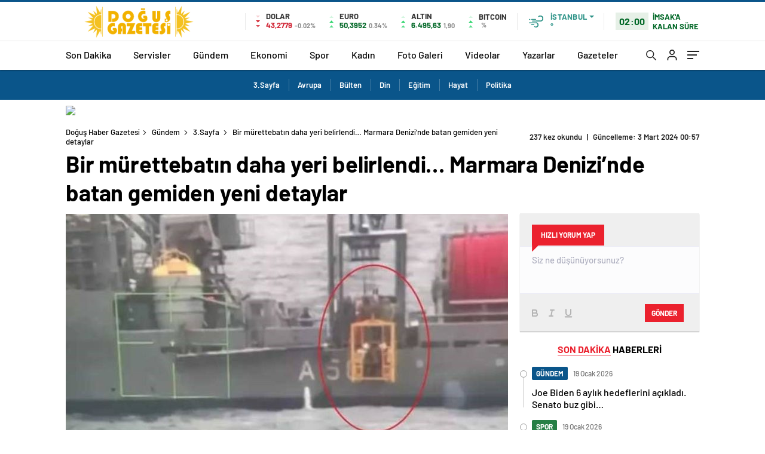

--- FILE ---
content_type: text/html; charset=UTF-8
request_url: https://www.dogusgazetesi.com.tr/bir-murettebatin-daha-yeri-belirlendi-marmara-denizinde-batan-gemiden-yeni-detaylar/
body_size: 33152
content:
<!doctype html>
<html lang="tr" itemscope="" itemtype="https://schema.org/Organization">

<head>

    <meta http-equiv="Content-Type" content="text/html; charset=utf-8" />
    <meta name="viewport" content="width=device-width, initial-scale=1.0, maximum-scale=1.0, user-scalable=no" />
    
<!-- Search Engine Optimization by Rank Math - https://rankmath.com/ -->
<title>Bir mürettebatın daha yeri belirlendi... Marmara Denizi&#039;nde batan gemiden yeni detaylar - Doğuş Haber Gazetesi</title>
<meta name="description" content="Marmara Adası Badalan Limanı&#039;ndan, Gemlik Limanı&#039;na gitmek üzere 14 Şubat&#039;ta saat 20.30’da kalkış yapan, bin 250 ton mermer tozu yüklü &#039;BATUHAN A&#039; isimli gemiden 15 Şubat&#039;ta saat 06.32’de acil durum sinyali alındı, 07.12&#039;de ise sinyal kesildi ..."/>
<meta name="robots" content="follow, index, max-snippet:-1, max-video-preview:-1, max-image-preview:large"/>
<link rel="canonical" href="https://www.dogusgazetesi.com.tr/bir-murettebatin-daha-yeri-belirlendi-marmara-denizinde-batan-gemiden-yeni-detaylar/" />
<meta property="og:locale" content="tr_TR" />
<meta property="og:type" content="article" />
<meta property="og:title" content="Bir mürettebatın daha yeri belirlendi... Marmara Denizi&#039;nde batan gemiden yeni detaylar - Doğuş Haber Gazetesi" />
<meta property="og:description" content="Marmara Adası Badalan Limanı&#039;ndan, Gemlik Limanı&#039;na gitmek üzere 14 Şubat&#039;ta saat 20.30’da kalkış yapan, bin 250 ton mermer tozu yüklü &#039;BATUHAN A&#039; isimli gemiden 15 Şubat&#039;ta saat 06.32’de acil durum sinyali alındı, 07.12&#039;de ise sinyal kesildi ..." />
<meta property="og:url" content="https://www.dogusgazetesi.com.tr/bir-murettebatin-daha-yeri-belirlendi-marmara-denizinde-batan-gemiden-yeni-detaylar/" />
<meta property="og:site_name" content="Doğuş Haber Gazetesi" />
<meta property="article:tag" content="Arama" />
<meta property="article:tag" content="Cumhuriyet Başsavcı" />
<meta property="article:tag" content="Deniz" />
<meta property="article:tag" content="Gemi" />
<meta property="article:tag" content="Mürettebatı" />
<meta property="article:section" content="3.Sayfa" />
<meta property="og:image" content="https://www.dogusgazetesi.com.tr/wp-content/uploads/2024/03/bir-murettebatin-daha-yeri-belirlendi-marmara-denizinde-batan-gemiden-yeni-detaylar-DdJykxj9.jpg" />
<meta property="og:image:secure_url" content="https://www.dogusgazetesi.com.tr/wp-content/uploads/2024/03/bir-murettebatin-daha-yeri-belirlendi-marmara-denizinde-batan-gemiden-yeni-detaylar-DdJykxj9.jpg" />
<meta property="og:image:width" content="760" />
<meta property="og:image:height" content="450" />
<meta property="og:image:alt" content="Bir mürettebatın daha yeri belirlendi&#8230; Marmara Denizi&#8217;nde batan gemiden yeni detaylar" />
<meta property="og:image:type" content="image/jpeg" />
<meta property="article:published_time" content="2024-03-03T00:57:33+03:00" />
<meta name="twitter:card" content="summary_large_image" />
<meta name="twitter:title" content="Bir mürettebatın daha yeri belirlendi... Marmara Denizi&#039;nde batan gemiden yeni detaylar - Doğuş Haber Gazetesi" />
<meta name="twitter:description" content="Marmara Adası Badalan Limanı&#039;ndan, Gemlik Limanı&#039;na gitmek üzere 14 Şubat&#039;ta saat 20.30’da kalkış yapan, bin 250 ton mermer tozu yüklü &#039;BATUHAN A&#039; isimli gemiden 15 Şubat&#039;ta saat 06.32’de acil durum sinyali alındı, 07.12&#039;de ise sinyal kesildi ..." />
<meta name="twitter:image" content="https://www.dogusgazetesi.com.tr/wp-content/uploads/2024/03/bir-murettebatin-daha-yeri-belirlendi-marmara-denizinde-batan-gemiden-yeni-detaylar-DdJykxj9.jpg" />
<meta name="twitter:label1" content="Written by" />
<meta name="twitter:data1" content="Admin" />
<meta name="twitter:label2" content="Time to read" />
<meta name="twitter:data2" content="5 dakika" />
<script type="application/ld+json" class="rank-math-schema">{"@context":"https://schema.org","@graph":[{"@type":"Organization","@id":"https://www.dogusgazetesi.com.tr/#organization","name":"Do\u011fu\u015f Haber Gazetesi","url":"https://www.ahaberajansi.com.tr"},{"@type":"WebSite","@id":"https://www.dogusgazetesi.com.tr/#website","url":"https://www.dogusgazetesi.com.tr","name":"Do\u011fu\u015f Haber Gazetesi","publisher":{"@id":"https://www.dogusgazetesi.com.tr/#organization"},"inLanguage":"tr"},{"@type":"ImageObject","@id":"https://www.dogusgazetesi.com.tr/wp-content/uploads/2024/03/bir-murettebatin-daha-yeri-belirlendi-marmara-denizinde-batan-gemiden-yeni-detaylar-DdJykxj9.jpg","url":"https://www.dogusgazetesi.com.tr/wp-content/uploads/2024/03/bir-murettebatin-daha-yeri-belirlendi-marmara-denizinde-batan-gemiden-yeni-detaylar-DdJykxj9.jpg","width":"760","height":"450","inLanguage":"tr"},{"@type":"WebPage","@id":"https://www.dogusgazetesi.com.tr/bir-murettebatin-daha-yeri-belirlendi-marmara-denizinde-batan-gemiden-yeni-detaylar/#webpage","url":"https://www.dogusgazetesi.com.tr/bir-murettebatin-daha-yeri-belirlendi-marmara-denizinde-batan-gemiden-yeni-detaylar/","name":"Bir m\u00fcrettebat\u0131n daha yeri belirlendi... Marmara Denizi&#039;nde batan gemiden yeni detaylar - Do\u011fu\u015f Haber Gazetesi","datePublished":"2024-03-03T00:57:33+03:00","dateModified":"2024-03-03T00:57:33+03:00","isPartOf":{"@id":"https://www.dogusgazetesi.com.tr/#website"},"primaryImageOfPage":{"@id":"https://www.dogusgazetesi.com.tr/wp-content/uploads/2024/03/bir-murettebatin-daha-yeri-belirlendi-marmara-denizinde-batan-gemiden-yeni-detaylar-DdJykxj9.jpg"},"inLanguage":"tr"},{"@type":"Person","@id":"https://www.dogusgazetesi.com.tr/bir-murettebatin-daha-yeri-belirlendi-marmara-denizinde-batan-gemiden-yeni-detaylar/#author","name":"Admin","image":{"@type":"ImageObject","@id":"https://secure.gravatar.com/avatar/dc1efa546454d264b94cec662c44dd60c00ea2f1004535fe05baf1088f537c0b?s=96&amp;d=mm&amp;r=g","url":"https://secure.gravatar.com/avatar/dc1efa546454d264b94cec662c44dd60c00ea2f1004535fe05baf1088f537c0b?s=96&amp;d=mm&amp;r=g","caption":"Admin","inLanguage":"tr"},"sameAs":["https://www.dogusgazetesi.com.tr"],"worksFor":{"@id":"https://www.dogusgazetesi.com.tr/#organization"}},{"@type":"BlogPosting","headline":"Bir m\u00fcrettebat\u0131n daha yeri belirlendi... Marmara Denizi&#039;nde batan gemiden yeni detaylar - Do\u011fu\u015f Haber","datePublished":"2024-03-03T00:57:33+03:00","dateModified":"2024-03-03T00:57:33+03:00","articleSection":"3.Sayfa, Anne \u00c7ocuk, A\u015fk &amp; Cinsellik, Astroloji, Avrupa, Basketbol, Bilim &amp; Teknoloji, Bilim &amp; Teknoloji, Borsa, B\u00fclten, Di\u011fer Haberler, Di\u011fer Videolar, Din, Do\u011fa, Do\u011fa, D\u00f6viz, E\u011fitim, Ekonomi, Emtia, Foto Galeri, Futbol, Genel, G\u00fcndem, G\u00fczellik &amp; Moda, Hafta Hafta Gebelik, Hayat, Hayvanlar, Hayvanlar, Kad\u0131n Sa\u011fl\u0131\u011f\u0131, Komik, Kredi, Magazin, Magazin, Magazin, Magazin Video, Moda, Otomobil, Otomobil, Politika, \u015eampiyonlar Ligi, Spor, Spor, Spor, Uefa Avrupa Ligi, Uluslar Ligi, Video Galeri, Voleybol Haberleri, Ya\u015fam","author":{"@id":"https://www.dogusgazetesi.com.tr/bir-murettebatin-daha-yeri-belirlendi-marmara-denizinde-batan-gemiden-yeni-detaylar/#author","name":"Admin"},"publisher":{"@id":"https://www.dogusgazetesi.com.tr/#organization"},"description":"Marmara Adas\u0131 Badalan Liman\u0131&#039;ndan, Gemlik Liman\u0131&#039;na gitmek \u00fczere 14 \u015eubat&#039;ta saat 20.30\u2019da kalk\u0131\u015f yapan, bin 250 ton mermer tozu y\u00fckl\u00fc &#039;BATUHAN A&#039; isimli gemiden 15 \u015eubat&#039;ta saat 06.32\u2019de acil durum sinyali al\u0131nd\u0131, 07.12&#039;de ise sinyal kesildi ...","name":"Bir m\u00fcrettebat\u0131n daha yeri belirlendi... Marmara Denizi&#039;nde batan gemiden yeni detaylar - Do\u011fu\u015f Haber","@id":"https://www.dogusgazetesi.com.tr/bir-murettebatin-daha-yeri-belirlendi-marmara-denizinde-batan-gemiden-yeni-detaylar/#richSnippet","isPartOf":{"@id":"https://www.dogusgazetesi.com.tr/bir-murettebatin-daha-yeri-belirlendi-marmara-denizinde-batan-gemiden-yeni-detaylar/#webpage"},"image":{"@id":"https://www.dogusgazetesi.com.tr/wp-content/uploads/2024/03/bir-murettebatin-daha-yeri-belirlendi-marmara-denizinde-batan-gemiden-yeni-detaylar-DdJykxj9.jpg"},"inLanguage":"tr","mainEntityOfPage":{"@id":"https://www.dogusgazetesi.com.tr/bir-murettebatin-daha-yeri-belirlendi-marmara-denizinde-batan-gemiden-yeni-detaylar/#webpage"}}]}</script>
<!-- /Rank Math WordPress SEO eklentisi -->

<link rel='dns-prefetch' href='//cdn.quilljs.com' />
<link rel="alternate" type="application/rss+xml" title="Doğuş Haber Gazetesi &raquo; Bir mürettebatın daha yeri belirlendi&#8230; Marmara Denizi&#8217;nde batan gemiden yeni detaylar yorum akışı" href="https://www.dogusgazetesi.com.tr/bir-murettebatin-daha-yeri-belirlendi-marmara-denizinde-batan-gemiden-yeni-detaylar/feed/" />
<link rel="alternate" title="oEmbed (JSON)" type="application/json+oembed" href="https://www.dogusgazetesi.com.tr/wp-json/oembed/1.0/embed?url=https%3A%2F%2Fwww.dogusgazetesi.com.tr%2Fbir-murettebatin-daha-yeri-belirlendi-marmara-denizinde-batan-gemiden-yeni-detaylar%2F" />
<link rel="alternate" title="oEmbed (XML)" type="text/xml+oembed" href="https://www.dogusgazetesi.com.tr/wp-json/oembed/1.0/embed?url=https%3A%2F%2Fwww.dogusgazetesi.com.tr%2Fbir-murettebatin-daha-yeri-belirlendi-marmara-denizinde-batan-gemiden-yeni-detaylar%2F&#038;format=xml" />
<style id='wp-img-auto-sizes-contain-inline-css' type='text/css'>
img:is([sizes=auto i],[sizes^="auto," i]){contain-intrinsic-size:3000px 1500px}
/*# sourceURL=wp-img-auto-sizes-contain-inline-css */
</style>
<style id='classic-theme-styles-inline-css' type='text/css'>
/*! This file is auto-generated */
.wp-block-button__link{color:#fff;background-color:#32373c;border-radius:9999px;box-shadow:none;text-decoration:none;padding:calc(.667em + 2px) calc(1.333em + 2px);font-size:1.125em}.wp-block-file__button{background:#32373c;color:#fff;text-decoration:none}
/*# sourceURL=/wp-includes/css/classic-themes.min.css */
</style>
<script type="text/javascript" src="https://www.dogusgazetesi.com.tr/wp-includes/js/jquery/jquery.min.js?ver=3.7.1" id="jquery-core-js"></script>
<script type="text/javascript" src="https://www.dogusgazetesi.com.tr/wp-includes/js/jquery/jquery-migrate.min.js?ver=3.4.1" id="jquery-migrate-js"></script>
<script type="text/javascript" id="jquery-js-after">
/* <![CDATA[ */
var $ = jQuery.noConflict();
//# sourceURL=jquery-js-after
/* ]]> */
</script>
<link rel="https://api.w.org/" href="https://www.dogusgazetesi.com.tr/wp-json/" /><link rel="alternate" title="JSON" type="application/json" href="https://www.dogusgazetesi.com.tr/wp-json/wp/v2/posts/4115" /><link rel="EditURI" type="application/rsd+xml" title="RSD" href="https://www.dogusgazetesi.com.tr/xmlrpc.php?rsd" />
<meta name="generator" content="WordPress 6.9" />
<link rel='shortlink' href='https://www.dogusgazetesi.com.tr/?p=4115' />
    <meta property="og:title" content="Bir mürettebatın daha yeri belirlendi&#8230; Marmara Denizi&#8217;nde batan gemiden yeni detaylar" />
                <meta property="og:image" content="https://www.dogusgazetesi.com.tr/wp-content/uploads/2024/03/bir-murettebatin-daha-yeri-belirlendi-marmara-denizinde-batan-gemiden-yeni-detaylar-DdJykxj9.jpg" />
            <link rel="amphtml" href="https://www.dogusgazetesi.com.tr/bir-murettebatin-daha-yeri-belirlendi-marmara-denizinde-batan-gemiden-yeni-detaylar/amp">            <link rel="Shortcut Icon" href="https://www.haberadam.temadam.com/wp-content/uploads/2020/11/favicon-16x16-1-1.png" type="image/x-icon">
    <link rel="stylesheet" href="https://www.dogusgazetesi.com.tr/wp-content/themes/haberadam/Css/styles.css?v=1.0" />
    <link rel="stylesheet" href="https://www.dogusgazetesi.com.tr/wp-content/themes/haberadam/Css/owl.carousel.min.css">
            <link rel="stylesheet" href="https://www.dogusgazetesi.com.tr/wp-content/themes/haberadam/icon/style.css" />

        <link rel="stylesheet" href="https://www.dogusgazetesi.com.tr/wp-content/themes/haberadam/Css/theme_style.css">
    

    <link rel="preload" href="https://www.dogusgazetesi.com.tr/wp-content/themes/haberadam/fonts/barlow-regular.woff2" as="font" crossorigin>
    <link rel="preload" href="https://www.dogusgazetesi.com.tr/wp-content/themes/haberadam/fonts/barlow-medium.woff2" as="font" crossorigin>
    <link rel="preload" href="https://www.dogusgazetesi.com.tr/wp-content/themes/haberadam/fonts/barlow-semibold.woff2" as="font" crossorigin>
    <link rel="preload" href="https://www.dogusgazetesi.com.tr/wp-content/themes/haberadam/fonts/barlow-bold.woff2" as="font" crossorigin>
    <link rel="preload" href="https://www.dogusgazetesi.com.tr/wp-content/themes/haberadam/fonts/barlow-regular2.woff2" as="font" crossorigin>
    <link rel="preload" href="https://www.dogusgazetesi.com.tr/wp-content/themes/haberadam/fonts/barlow-medium2.woff2" as="font" crossorigin>
    <link rel="preload" href="https://www.dogusgazetesi.com.tr/wp-content/themes/haberadam/fonts/barlow-semibold2.woff2" as="font" crossorigin>
    <link rel="preload" href="https://www.dogusgazetesi.com.tr/wp-content/themes/haberadam/fonts/barlow-bold2.woff2" as="font" crossorigin>
    <style>
        @font-face {
            font-family: 'Barlow';
            font-style: normal;
            font-weight: 400;
            src: url(https://www.dogusgazetesi.com.tr/wp-content/themes/haberadam/fonts/barlow-regular.woff2) format('woff2');
            unicode-range: U+0000-00FF, U+0131, U+0152-0153, U+02BB-02BC, U+02C6, U+02DA, U+02DC, U+2000-206F, U+2074, U+20AC, U+2122, U+2191, U+2193, U+2212, U+2215, U+FEFF, U+FFFD;
            font-display: swap;
        }

        @font-face {
            font-family: 'Barlow';
            font-style: normal;
            font-weight: 500;
            src: url(https://www.dogusgazetesi.com.tr/wp-content/themes/haberadam/fonts/barlow-medium.woff2) format('woff2');
            unicode-range: U+0000-00FF, U+0131, U+0152-0153, U+02BB-02BC, U+02C6, U+02DA, U+02DC, U+2000-206F, U+2074, U+20AC, U+2122, U+2191, U+2193, U+2212, U+2215, U+FEFF, U+FFFD;
            font-display: swap;
        }

        @font-face {
            font-family: 'Barlow';
            font-style: normal;
            font-weight: 600;
            src: url(https://www.dogusgazetesi.com.tr/wp-content/themes/haberadam/fonts/barlow-semibold.woff2) format('woff2');
            unicode-range: U+0000-00FF, U+0131, U+0152-0153, U+02BB-02BC, U+02C6, U+02DA, U+02DC, U+2000-206F, U+2074, U+20AC, U+2122, U+2191, U+2193, U+2212, U+2215, U+FEFF, U+FFFD;
            font-display: swap;
        }

        @font-face {
            font-family: 'Barlow';
            font-style: normal;
            font-weight: 700;
            src: url(https://www.dogusgazetesi.com.tr/wp-content/themes/haberadam/fonts/barlow-bold.woff2) format('woff2');
            unicode-range: U+0000-00FF, U+0131, U+0152-0153, U+02BB-02BC, U+02C6, U+02DA, U+02DC, U+2000-206F, U+2074, U+20AC, U+2122, U+2191, U+2193, U+2212, U+2215, U+FEFF, U+FFFD;
            font-display: swap;
        }

        @font-face {
            font-family: 'Barlow';
            font-style: normal;
            font-weight: 400;
            src: url(https://www.dogusgazetesi.com.tr/wp-content/themes/haberadam/fonts/barlow-regular2.woff2) format('woff2');
            unicode-range: U+0100-024F, U+0259, U+1E00-1EFF, U+2020, U+20A0-20AB, U+20AD-20CF, U+2113, U+2C60-2C7F, U+A720-A7FF;
            font-display: swap;
        }

        @font-face {
            font-family: 'Barlow';
            font-style: normal;
            font-weight: 500;
            src: url(https://www.dogusgazetesi.com.tr/wp-content/themes/haberadam/fonts/barlow-medium2.woff2) format('woff2');
            unicode-range: U+0100-024F, U+0259, U+1E00-1EFF, U+2020, U+20A0-20AB, U+20AD-20CF, U+2113, U+2C60-2C7F, U+A720-A7FF;
            font-display: swap;
        }

        @font-face {
            font-family: 'Barlow';
            font-style: normal;
            font-weight: 600;
            src: url(https://www.dogusgazetesi.com.tr/wp-content/themes/haberadam/fonts/barlow-semibold2.woff2) format('woff2');
            unicode-range: U+0100-024F, U+0259, U+1E00-1EFF, U+2020, U+20A0-20AB, U+20AD-20CF, U+2113, U+2C60-2C7F, U+A720-A7FF;
            font-display: swap;
        }

        @font-face {
            font-family: 'Barlow';
            font-style: normal;
            font-weight: 700;
            src: url(https://www.dogusgazetesi.com.tr/wp-content/themes/haberadam/fonts/barlow-bold2.woff2) format('woff2');
            unicode-range: U+0100-024F, U+0259, U+1E00-1EFF, U+2020, U+20A0-20AB, U+20AD-20CF, U+2113, U+2C60-2C7F, U+A720-A7FF;
            font-display: swap;
        }
    </style>

            <link rel="stylesheet" href="https://www.dogusgazetesi.com.tr/wp-content/themes/haberadam/Css/zuck.min.css">
        <style>
    body{
        background-color: #e5e5e5;
    }
    .scdovizin button, .scdovizintab > div.active{
        background-color: #db2027;
    }
    .scdovizintab > div.active{
        border-color: #db2027;
    }
    .scdovizin-inputs.scifull span{
        border-color: #db202725;
    }
    #header-shape-gradient {
        --color-stop: #db2027;
        --color-bot: #db2027;
    }
    #zuck-modal-content .story-viewer .slides .item>.media{width: 700px;}
    #zuck-modal-content .strydesc{color: }
    .newsBox2 > i{background: #db2027;opacity: 0.7;}
    .ayarlarkaydet.ayarkheader:hover {background-color:#db2027;}
    .iletisim svg.titledot rect {fill:#db2027;}
    .videoNewsBox ul li a strong:hover{color: #db2027}
    .pageWrapper .pageMainWrap .contentWrap .pageNav ul li.active a:before, header{background: #db2027}
    .pageWrapper .pageMainWrap .contentWrap .wideArea .contactForm .submit{background: #db2027}
    .tag{background: #db2027}
    .newsBox:hover>strong{color:#db2027}
    .newsBox>strong:hover{color:#db2027}
    .authorBox ul li a strong,#owl-wleft-slider3 .owl-nav button:hover{color:#db2027}
    .options-icons.iconcom:hover .icon-border {
      background-color: #db2027;
      border-color: #db2027;
    }
    @media only screen and (max-width: 480px) {
        .header-bottom {
            background: #db2027;
        }
    }

    .desk-menu-top ul li:first-child, .desk-menu-bottom-left li a:before, .desk-menu-bottom-right ul li a,
    .desk-menu-bottom-right ul li a span
    {color: #c9c9c990}
    .desk-menu-bottom-left li a i{ background-color: #c9c9c990 }
    .desk-menu-bottom-left li a, .desk-menu-bottom-right ul li a, .desk-menu-bottom-right ul li a span { border-color: #c9c9c990; }
    .desk-menu-bottom-right ul li a span svg path { fill: #c9c9c990; }

    .left .more a{background-color: #db2027}

    #home > .bottom > .left .twoLineNews > div > div > div > div > div > div a strong:hover{color: #db2027}
    .videoNewsBox ul li a span i{background: #db2027}
    .pageWrapper .pageMainWrap .contentWrap .wideArea .contactForm .submit{background: #db2027}
    .pageWrapper .pageMainWrap .contentWrap .pageNav ul li.active a:before{background: #db2027}
    .pageWrapper .pageMainWrap .contentWrap .pageNav ul li > a:before{background: #db2027}
    .header2.withHeader3 .hd-top, .hmfix .header2.withHeader3 .hd-bot.on, .hmfix .header-bottom.on, .wleft-slider-left li.active a figure, .hd-bot,
    .hd-bot, .header2.withHeader3 .hd-top, .hmfix .header2.withHeader3 .hd-bot.on, .yol-in-bottom ul li a span
    { border-color: #db2027; }
    header .menu-item-has-children ul.sub-menu{ background-color: #222222 }
    .desk-menu{ background-color:#2a2929 }
    .bvgl-title{border-color: #db2027 }
    div#owl-wleft-slider3 .owl-dots button:hover:after, div#owl-wleft-slider3 .owl-dots button.active:after,
    .main-manset .owl-dots button.active, .main-manset .owl-nav .owl-prev:hover, .main-manset .owl-nav .owl-next:hover,
    .tab-up-in .owl-dots button.active, .header-bottom-left:before, .header-bottom-left #logo,
    .header-bottom-left nav ul li a:after, .hd-bot-left #logo, .hd-bot-left .mobile-logo, a.mobile-logo, .gazete-detay-left ul li a:before
    {
        background-color: #db2027;
    }

    .yr-in a p:hover,.hd-bot-right nav ul li a:hover{ color:#db2027 }

    #owl-wleft-slider2 .owl-dots button.active,div#owl-wleft-slider .owl-dots button.active, div#owl-wleft-slider3 .owl-dots button.active,
    .tab-up-in .owl-dots button.active, .main-manset #owl-main-manset .owl-dot.active{
        background-color: #db2027 !important;
    }
    .yol-in-bottom ul li a span{ border-color: #db2027 !important; }

    #home.container .newsBox>strong span:hover, #home.container .newsBox>strong:hover span, .flmc .news-four-2 .news-four-in span:hover,
    .kat-grid-right-five a:hover strong, #home.container .newsBox>strong:hover span, .fively-left a:hover h5, .news-four-in a.news-four-link:hover .news-four-in-title span,
    .yol-in-bottom ul li a:hover span, .footer-links-left ul li a:hover, .gazete-detay-left ul li a:hover span, .gazete-detay-left ul li a.active span,
    .gazete-dr-gun li a:hover, .gazeteler-top h1 b
    {
        color: #db2027 !important;
    }

    .hm-top .select-vakit{ background-color: #db2027 }

    .mobile-menu h3{ color: #db2027 }

        footer .logo-pattern{background-color: #db2027}
    
            .header-bottom-left:before, .header-bottom-left #logo, .alt-cat,
        .main-manset .owl-dots button.active, .main-manset .owl-nav .owl-prev:hover, .main-manset .owl-nav .owl-next:hover,
        .header-bottom-left nav ul li a:after, .left .more a, .newsBox span .icon-play-arrow,
        .options-icons .icon-border.active, span.icon-border-count, .sc-options-user,  #newsRead .bottom .left .detail .relatedContent a,
        #newsRead .bottom .left .detail ol li:before,
        .hd-bot-left #logo, .shrrt.active .icon-border,
        .sc-options-left .options-icons:hover .icon-border, .cb-ver-head, a.mobile-logo, .ss-choosen, .ss-top-mobile a:hover,
        .options-icons.iconfav:hover .icon-border,.options-icons.iconcom:hover .icon-border   {background-color: #0a558a}
        .bvgl-title, .options-icons .icon-border.active, .options-icons .icon-border.active:hover,
        .hmfix .header-bottom.on,.shrrt.active .icon-border,
        .sc-options-left .options-icons:hover .icon-border, .hd-bot, .header2.withHeader3 .hd-top, .hmfix .header2.withHeader3 .hd-bot.on,.yol-in-bottom ul li a span,
        .wleft-slider-left li.active a figure,.options-icons.iconfav:hover .icon-border,.options-icons.iconcom:hover .icon-border
        {border-color: #0a558a}
        .video-five-left{background-color: #ffffff36}
        .video-five .flex-start,.video-five-right{background-color: #0a558a}

        #owl-wleft-slider1 .owl-dots button.active ,#owl-wleft-slider2 .owl-dots button.active, div#owl-wleft-slider3 .owl-dots button.active{background-color: #0a558a !important;}
        footer .logo-pattern, div#owl-wleft-slider3 .owl-dots button.active:after,
        div#owl-wleft-slider3 .owl-dots button.active:after, .main-manset #owl-main-manset .owl-dot.active,
        div#owl-wleft-slider .owl-dots button.active, .ss-top ul li.active, .ss-top ul li:hover, #owl-sports .owl-nav .owl-prev,
        .ss-bottom ul a, #owl-sports .owl-nav .owl-next
        {background-color: #0a558a !important;}

        .wleft-slider3 .owl-nav button:hover, span.comment-active b{ color: #0a558a !important; }

                    footer .logo-pattern{background-color: }
        


        .container .newsBox>strong span:hover, .fourrscl-bottom p:hover, .sc-fively-2 a p:hover, .sc-fively-1 a p:hover,
        a.bvgl-top p:hover, a.bvgl-top figure:hover a.bvgl-top p, .infinityDiv h4,.cb-veri ul li:hover a,.cb-letters p b,
        #newsRead .bottom .left .detail .options-icons:hover p, .yazar-detay-right .cap .options-icons:hover p,
        .footer-links-left ul li a:hover
        {
            color: #0a558a !important;
        }

        @media only screen and (max-width: 480px) {
            .header-bottom {
                background: #0a558a;
            }
        }

        .sticky-bread {
            border-top-color:  #0a558a;
        }

        .sb-left a svg path {
          fill: #0a558a;
        }

        .hd-bot, .header2.withHeader3 .hd-top, .hmfix .header2.withHeader3 .hd-bot.on{
            border-top-color: #0a558a;
        }

    .scdovizin button, .scdovizintab > div.active{
        background-color: #0a558a;
    }
    .scdovizintab > div.active{
        border-color: #0a558a;
    }
    .scdovizin-inputs.scifull span{
        border-color: #0a558a25;
    }

    
    @media screen and (max-width:568px) {
        #home > .bottom .left .sixNewsSymmetry > div {
            width: 100%;
            flex: 100%;
            max-width: 100%;
            padding-left: 5px;
            padding-right: 5px !important;
        }
    }

        .ows-in h3, #owl-wleft-slider2 .ows-in h3, #owl-wleft-slider3 .ows-in h3, .main-manset-title h3,.tab-up-title h3{text-transform: unset;}
        .ows-in h3::first-line{color:#e5d520}
            .container .newsBox>strong:hover span{ color: #db2027 }
    .genel-veri{background-color: #ba6f00}

    .mid-va span,.corona1,.corona2{background-color: #ba6f00}
    .mid-va span:first-child{background-color: transparent}
    .weat-d-tag a:hover{background-color: #db2027 !important;border-color: #db2027 !important;}
</style>

    <script>
        var ajaxurl = "https://www.dogusgazetesi.com.tr/wp-admin/admin-ajax.php";
    </script>
<style id='global-styles-inline-css' type='text/css'>
:root{--wp--preset--aspect-ratio--square: 1;--wp--preset--aspect-ratio--4-3: 4/3;--wp--preset--aspect-ratio--3-4: 3/4;--wp--preset--aspect-ratio--3-2: 3/2;--wp--preset--aspect-ratio--2-3: 2/3;--wp--preset--aspect-ratio--16-9: 16/9;--wp--preset--aspect-ratio--9-16: 9/16;--wp--preset--color--black: #000000;--wp--preset--color--cyan-bluish-gray: #abb8c3;--wp--preset--color--white: #ffffff;--wp--preset--color--pale-pink: #f78da7;--wp--preset--color--vivid-red: #cf2e2e;--wp--preset--color--luminous-vivid-orange: #ff6900;--wp--preset--color--luminous-vivid-amber: #fcb900;--wp--preset--color--light-green-cyan: #7bdcb5;--wp--preset--color--vivid-green-cyan: #00d084;--wp--preset--color--pale-cyan-blue: #8ed1fc;--wp--preset--color--vivid-cyan-blue: #0693e3;--wp--preset--color--vivid-purple: #9b51e0;--wp--preset--gradient--vivid-cyan-blue-to-vivid-purple: linear-gradient(135deg,rgb(6,147,227) 0%,rgb(155,81,224) 100%);--wp--preset--gradient--light-green-cyan-to-vivid-green-cyan: linear-gradient(135deg,rgb(122,220,180) 0%,rgb(0,208,130) 100%);--wp--preset--gradient--luminous-vivid-amber-to-luminous-vivid-orange: linear-gradient(135deg,rgb(252,185,0) 0%,rgb(255,105,0) 100%);--wp--preset--gradient--luminous-vivid-orange-to-vivid-red: linear-gradient(135deg,rgb(255,105,0) 0%,rgb(207,46,46) 100%);--wp--preset--gradient--very-light-gray-to-cyan-bluish-gray: linear-gradient(135deg,rgb(238,238,238) 0%,rgb(169,184,195) 100%);--wp--preset--gradient--cool-to-warm-spectrum: linear-gradient(135deg,rgb(74,234,220) 0%,rgb(151,120,209) 20%,rgb(207,42,186) 40%,rgb(238,44,130) 60%,rgb(251,105,98) 80%,rgb(254,248,76) 100%);--wp--preset--gradient--blush-light-purple: linear-gradient(135deg,rgb(255,206,236) 0%,rgb(152,150,240) 100%);--wp--preset--gradient--blush-bordeaux: linear-gradient(135deg,rgb(254,205,165) 0%,rgb(254,45,45) 50%,rgb(107,0,62) 100%);--wp--preset--gradient--luminous-dusk: linear-gradient(135deg,rgb(255,203,112) 0%,rgb(199,81,192) 50%,rgb(65,88,208) 100%);--wp--preset--gradient--pale-ocean: linear-gradient(135deg,rgb(255,245,203) 0%,rgb(182,227,212) 50%,rgb(51,167,181) 100%);--wp--preset--gradient--electric-grass: linear-gradient(135deg,rgb(202,248,128) 0%,rgb(113,206,126) 100%);--wp--preset--gradient--midnight: linear-gradient(135deg,rgb(2,3,129) 0%,rgb(40,116,252) 100%);--wp--preset--font-size--small: 13px;--wp--preset--font-size--medium: 20px;--wp--preset--font-size--large: 36px;--wp--preset--font-size--x-large: 42px;--wp--preset--spacing--20: 0.44rem;--wp--preset--spacing--30: 0.67rem;--wp--preset--spacing--40: 1rem;--wp--preset--spacing--50: 1.5rem;--wp--preset--spacing--60: 2.25rem;--wp--preset--spacing--70: 3.38rem;--wp--preset--spacing--80: 5.06rem;--wp--preset--shadow--natural: 6px 6px 9px rgba(0, 0, 0, 0.2);--wp--preset--shadow--deep: 12px 12px 50px rgba(0, 0, 0, 0.4);--wp--preset--shadow--sharp: 6px 6px 0px rgba(0, 0, 0, 0.2);--wp--preset--shadow--outlined: 6px 6px 0px -3px rgb(255, 255, 255), 6px 6px rgb(0, 0, 0);--wp--preset--shadow--crisp: 6px 6px 0px rgb(0, 0, 0);}:where(.is-layout-flex){gap: 0.5em;}:where(.is-layout-grid){gap: 0.5em;}body .is-layout-flex{display: flex;}.is-layout-flex{flex-wrap: wrap;align-items: center;}.is-layout-flex > :is(*, div){margin: 0;}body .is-layout-grid{display: grid;}.is-layout-grid > :is(*, div){margin: 0;}:where(.wp-block-columns.is-layout-flex){gap: 2em;}:where(.wp-block-columns.is-layout-grid){gap: 2em;}:where(.wp-block-post-template.is-layout-flex){gap: 1.25em;}:where(.wp-block-post-template.is-layout-grid){gap: 1.25em;}.has-black-color{color: var(--wp--preset--color--black) !important;}.has-cyan-bluish-gray-color{color: var(--wp--preset--color--cyan-bluish-gray) !important;}.has-white-color{color: var(--wp--preset--color--white) !important;}.has-pale-pink-color{color: var(--wp--preset--color--pale-pink) !important;}.has-vivid-red-color{color: var(--wp--preset--color--vivid-red) !important;}.has-luminous-vivid-orange-color{color: var(--wp--preset--color--luminous-vivid-orange) !important;}.has-luminous-vivid-amber-color{color: var(--wp--preset--color--luminous-vivid-amber) !important;}.has-light-green-cyan-color{color: var(--wp--preset--color--light-green-cyan) !important;}.has-vivid-green-cyan-color{color: var(--wp--preset--color--vivid-green-cyan) !important;}.has-pale-cyan-blue-color{color: var(--wp--preset--color--pale-cyan-blue) !important;}.has-vivid-cyan-blue-color{color: var(--wp--preset--color--vivid-cyan-blue) !important;}.has-vivid-purple-color{color: var(--wp--preset--color--vivid-purple) !important;}.has-black-background-color{background-color: var(--wp--preset--color--black) !important;}.has-cyan-bluish-gray-background-color{background-color: var(--wp--preset--color--cyan-bluish-gray) !important;}.has-white-background-color{background-color: var(--wp--preset--color--white) !important;}.has-pale-pink-background-color{background-color: var(--wp--preset--color--pale-pink) !important;}.has-vivid-red-background-color{background-color: var(--wp--preset--color--vivid-red) !important;}.has-luminous-vivid-orange-background-color{background-color: var(--wp--preset--color--luminous-vivid-orange) !important;}.has-luminous-vivid-amber-background-color{background-color: var(--wp--preset--color--luminous-vivid-amber) !important;}.has-light-green-cyan-background-color{background-color: var(--wp--preset--color--light-green-cyan) !important;}.has-vivid-green-cyan-background-color{background-color: var(--wp--preset--color--vivid-green-cyan) !important;}.has-pale-cyan-blue-background-color{background-color: var(--wp--preset--color--pale-cyan-blue) !important;}.has-vivid-cyan-blue-background-color{background-color: var(--wp--preset--color--vivid-cyan-blue) !important;}.has-vivid-purple-background-color{background-color: var(--wp--preset--color--vivid-purple) !important;}.has-black-border-color{border-color: var(--wp--preset--color--black) !important;}.has-cyan-bluish-gray-border-color{border-color: var(--wp--preset--color--cyan-bluish-gray) !important;}.has-white-border-color{border-color: var(--wp--preset--color--white) !important;}.has-pale-pink-border-color{border-color: var(--wp--preset--color--pale-pink) !important;}.has-vivid-red-border-color{border-color: var(--wp--preset--color--vivid-red) !important;}.has-luminous-vivid-orange-border-color{border-color: var(--wp--preset--color--luminous-vivid-orange) !important;}.has-luminous-vivid-amber-border-color{border-color: var(--wp--preset--color--luminous-vivid-amber) !important;}.has-light-green-cyan-border-color{border-color: var(--wp--preset--color--light-green-cyan) !important;}.has-vivid-green-cyan-border-color{border-color: var(--wp--preset--color--vivid-green-cyan) !important;}.has-pale-cyan-blue-border-color{border-color: var(--wp--preset--color--pale-cyan-blue) !important;}.has-vivid-cyan-blue-border-color{border-color: var(--wp--preset--color--vivid-cyan-blue) !important;}.has-vivid-purple-border-color{border-color: var(--wp--preset--color--vivid-purple) !important;}.has-vivid-cyan-blue-to-vivid-purple-gradient-background{background: var(--wp--preset--gradient--vivid-cyan-blue-to-vivid-purple) !important;}.has-light-green-cyan-to-vivid-green-cyan-gradient-background{background: var(--wp--preset--gradient--light-green-cyan-to-vivid-green-cyan) !important;}.has-luminous-vivid-amber-to-luminous-vivid-orange-gradient-background{background: var(--wp--preset--gradient--luminous-vivid-amber-to-luminous-vivid-orange) !important;}.has-luminous-vivid-orange-to-vivid-red-gradient-background{background: var(--wp--preset--gradient--luminous-vivid-orange-to-vivid-red) !important;}.has-very-light-gray-to-cyan-bluish-gray-gradient-background{background: var(--wp--preset--gradient--very-light-gray-to-cyan-bluish-gray) !important;}.has-cool-to-warm-spectrum-gradient-background{background: var(--wp--preset--gradient--cool-to-warm-spectrum) !important;}.has-blush-light-purple-gradient-background{background: var(--wp--preset--gradient--blush-light-purple) !important;}.has-blush-bordeaux-gradient-background{background: var(--wp--preset--gradient--blush-bordeaux) !important;}.has-luminous-dusk-gradient-background{background: var(--wp--preset--gradient--luminous-dusk) !important;}.has-pale-ocean-gradient-background{background: var(--wp--preset--gradient--pale-ocean) !important;}.has-electric-grass-gradient-background{background: var(--wp--preset--gradient--electric-grass) !important;}.has-midnight-gradient-background{background: var(--wp--preset--gradient--midnight) !important;}.has-small-font-size{font-size: var(--wp--preset--font-size--small) !important;}.has-medium-font-size{font-size: var(--wp--preset--font-size--medium) !important;}.has-large-font-size{font-size: var(--wp--preset--font-size--large) !important;}.has-x-large-font-size{font-size: var(--wp--preset--font-size--x-large) !important;}
/*# sourceURL=global-styles-inline-css */
</style>
</head>

<body class=" hmfix  bgWhite mm-wrapper">
    <style media="screen">
    header .logo-pattern {
        display: none;
    }
</style>
<div class="header2after">

</div>
<header class="header2 withHeader3">
    <div class="hd-top">
        <div class="container">
            <div class="hd-top-in">
                <div class="logo-pattern">
</div>

<a href="https://www.dogusgazetesi.com.tr/" id="logo" class="desktop-logo"><img src="https://www.dogusgazetesi.com.tr/wp-content/uploads/2023/12/logo.png" class="logo-lzy" alt="Doğuş Haber Gazetesi" /></a>
<a href="https://www.dogusgazetesi.com.tr/" class="mobile-logo"><img src="https://www.dogusgazetesi.com.tr/wp-content/uploads/2023/12/logo.png" class="logo-lzy"  alt="Doğuş Haber Gazetesi" /></a>


                <div class="hd-top-left">
                                        <div class="htl-i">
                        <div class="htl-i-left down">
                            <span></span>
                            <span></span>
                            <span></span>
                        </div>

                        <div class="htl-i-right">
                            <span>DOLAR</span>
                            <b class="down">43,2779<u> -0.02%</u></b>
                        </div>
                    </div>

                    
                    <div class="htl-i">
                        <div class="htl-i-left up">
                            <span></span>
                            <span></span>
                            <span></span>
                        </div>
                        <div class="htl-i-right">
                            <span>EURO</span>
                            <b class="up">50,3952<u> 0.34%</u></b>
                        </div>
                    </div>

                    


                    
                    <div class="htl-i">
                        <div class="htl-i-left up">
                            <span></span>
                            <span></span>
                            <span></span>
                        </div>
                        <div class="htl-i-right">
                            <span>ALTIN</span>
                            <b class="up">6.495,63<u>1,90</u></b>
                        </div>
                    </div>

                    
                                        <div class="htl-i htlison">
                        <div class="htl-i-left up">
                            <span></span>
                            <span></span>
                            <span></span>
                        </div>
                        <div class="htl-i-right">
                            <span>BITCOIN</span>
                            <b class="up"><u>%</u></b>
                        </div>
                    </div>
                    <div class="header-top-right">
                        <div class="wheat">
                            <div class="weatherStatus">
                                <i class=""></i>
                                <div class="hwwi-flex">
                                    <div class="hwwi-top">
                                        <span>İstanbul</span>
                                    </div>
                                    <div class="hwwi-bottom">
                                        <span>°</span>
                                        <p></p>
                                    </div>
                                </div>
                            </div>

                            <div class="wheatall" style="visibility: hidden;opacity: 0;transform: translateY(18px);">
                                <div class="selectli-place">
                                    <input type="text" name="" value="" placeholder="Şehir Ara">
                                    <img src="https://www.dogusgazetesi.com.tr/wp-content/themes/haberadam/img/icons/search.png" alt="s" class="des-g">
                                </div>
                                <ul>
                                                                            <li data-city="adana" onclick="getWeather(1)">Adana</li>
                                                                            <li data-city="adiyaman" onclick="getWeather(2)">Adıyaman</li>
                                                                            <li data-city="afyonkarahisar" onclick="getWeather(3)">Afyonkarahisar</li>
                                                                            <li data-city="agri" onclick="getWeather(4)">Ağrı</li>
                                                                            <li data-city="amasya" onclick="getWeather(5)">Amasya</li>
                                                                            <li data-city="ankara" onclick="getWeather(6)">Ankara</li>
                                                                            <li data-city="antalya" onclick="getWeather(7)">Antalya</li>
                                                                            <li data-city="artvin" onclick="getWeather(8)">Artvin</li>
                                                                            <li data-city="aydin" onclick="getWeather(9)">Aydın</li>
                                                                            <li data-city="balikesir" onclick="getWeather(10)">Balıkesir</li>
                                                                            <li data-city="bilecik" onclick="getWeather(11)">Bilecik</li>
                                                                            <li data-city="bingol" onclick="getWeather(12)">Bingöl</li>
                                                                            <li data-city="bitlis" onclick="getWeather(13)">Bitlis</li>
                                                                            <li data-city="bolu" onclick="getWeather(14)">Bolu</li>
                                                                            <li data-city="burdur" onclick="getWeather(15)">Burdur</li>
                                                                            <li data-city="bursa" onclick="getWeather(16)">Bursa</li>
                                                                            <li data-city="canakkale" onclick="getWeather(17)">Çanakkale</li>
                                                                            <li data-city="cankiri" onclick="getWeather(18)">Çankırı</li>
                                                                            <li data-city="corum" onclick="getWeather(19)">Çorum</li>
                                                                            <li data-city="denizli" onclick="getWeather(20)">Denizli</li>
                                                                            <li data-city="diyarbakir" onclick="getWeather(21)">Diyarbakır</li>
                                                                            <li data-city="edirne" onclick="getWeather(22)">Edirne</li>
                                                                            <li data-city="elazig" onclick="getWeather(23)">Elazığ</li>
                                                                            <li data-city="erzincan" onclick="getWeather(24)">Erzincan</li>
                                                                            <li data-city="erzurum" onclick="getWeather(25)">Erzurum</li>
                                                                            <li data-city="eskisehir" onclick="getWeather(26)">Eskişehir</li>
                                                                            <li data-city="gaziantep" onclick="getWeather(27)">Gaziantep</li>
                                                                            <li data-city="giresun" onclick="getWeather(28)">Giresun</li>
                                                                            <li data-city="gumushane" onclick="getWeather(29)">Gümüşhane</li>
                                                                            <li data-city="hakkari" onclick="getWeather(30)">Hakkâri</li>
                                                                            <li data-city="hatay" onclick="getWeather(31)">Hatay</li>
                                                                            <li data-city="isparta" onclick="getWeather(32)">Isparta</li>
                                                                            <li data-city="mersin" onclick="getWeather(33)">Mersin</li>
                                                                            <li data-city="istanbul" onclick="getWeather(34)">İstanbul</li>
                                                                            <li data-city="izmir" onclick="getWeather(35)">İzmir</li>
                                                                            <li data-city="kars" onclick="getWeather(36)">Kars</li>
                                                                            <li data-city="kastamonu" onclick="getWeather(37)">Kastamonu</li>
                                                                            <li data-city="kayseri" onclick="getWeather(38)">Kayseri</li>
                                                                            <li data-city="kirklareli" onclick="getWeather(39)">Kırklareli</li>
                                                                            <li data-city="kirsehir" onclick="getWeather(40)">Kırşehir</li>
                                                                            <li data-city="kocaeli" onclick="getWeather(41)">Kocaeli</li>
                                                                            <li data-city="konya" onclick="getWeather(42)">Konya</li>
                                                                            <li data-city="kutahya" onclick="getWeather(43)">Kütahya</li>
                                                                            <li data-city="malatya" onclick="getWeather(44)">Malatya</li>
                                                                            <li data-city="manisa" onclick="getWeather(45)">Manisa</li>
                                                                            <li data-city="kahramanmaras" onclick="getWeather(46)">Kahramanmaraş</li>
                                                                            <li data-city="mardin" onclick="getWeather(47)">Mardin</li>
                                                                            <li data-city="mugla" onclick="getWeather(48)">Muğla</li>
                                                                            <li data-city="mus" onclick="getWeather(49)">Muş</li>
                                                                            <li data-city="nevsehir" onclick="getWeather(50)">Nevşehir</li>
                                                                            <li data-city="nigde" onclick="getWeather(51)">Niğde</li>
                                                                            <li data-city="ordu" onclick="getWeather(52)">Ordu</li>
                                                                            <li data-city="rize" onclick="getWeather(53)">Rize</li>
                                                                            <li data-city="sakarya" onclick="getWeather(54)">Sakarya</li>
                                                                            <li data-city="samsun" onclick="getWeather(55)">Samsun</li>
                                                                            <li data-city="siirt" onclick="getWeather(56)">Siirt</li>
                                                                            <li data-city="sinop" onclick="getWeather(57)">Sinop</li>
                                                                            <li data-city="sivas" onclick="getWeather(58)">Sivas</li>
                                                                            <li data-city="tekirdag" onclick="getWeather(59)">Tekirdağ</li>
                                                                            <li data-city="tokat" onclick="getWeather(60)">Tokat</li>
                                                                            <li data-city="trabzon" onclick="getWeather(61)">Trabzon</li>
                                                                            <li data-city="tunceli" onclick="getWeather(62)">Tunceli</li>
                                                                            <li data-city="sanliurfa" onclick="getWeather(63)">Şanlıurfa</li>
                                                                            <li data-city="usak" onclick="getWeather(64)">Uşak</li>
                                                                            <li data-city="van" onclick="getWeather(65)">Van</li>
                                                                            <li data-city="yozgat" onclick="getWeather(66)">Yozgat</li>
                                                                            <li data-city="zonguldak" onclick="getWeather(67)">Zonguldak</li>
                                                                            <li data-city="aksaray" onclick="getWeather(68)">Aksaray</li>
                                                                            <li data-city="bayburt" onclick="getWeather(69)">Bayburt</li>
                                                                            <li data-city="karaman" onclick="getWeather(70)">Karaman</li>
                                                                            <li data-city="kirikkale" onclick="getWeather(71)">Kırıkkale</li>
                                                                            <li data-city="batman" onclick="getWeather(72)">Batman</li>
                                                                            <li data-city="sirnak" onclick="getWeather(73)">Şırnak</li>
                                                                            <li data-city="bartin" onclick="getWeather(74)">Bartın</li>
                                                                            <li data-city="ardahan" onclick="getWeather(75)">Ardahan</li>
                                                                            <li data-city="igdir" onclick="getWeather(76)">Iğdır</li>
                                                                            <li data-city="yalova" onclick="getWeather(77)">Yalova</li>
                                                                            <li data-city="karabuk" onclick="getWeather(78)">Karabük</li>
                                                                            <li data-city="kilis" onclick="getWeather(79)">Kilis</li>
                                                                            <li data-city="osmaniye" onclick="getWeather(80)">Osmaniye</li>
                                                                            <li data-city="duzce" onclick="getWeather(81)">Düzce</li>
                                                                    </ul>
                            </div>
                        </div>
                        <div class="header2-vakit">
    <span>02:00</span>
    <p>İMSAK'A KALAN SÜRE</p>
</div>
                    </div>
                </div>
                <div class="hd-top-right">
                    <div class="header-bottom-right-options">
                        
<ul>

    <li class="hdr-s "><a href="javascript:;">
      <svg id="asd" class="des-g" data-name="Layer 1" xmlns="https://www.w3.org/2000/svg" width="17" height="19" viewBox="0 0 23.08 23.2"><path d="M15.39,15.39l7,7.11ZM1,9.09a8.09,8.09,0,1,1,8.09,8.08A8.09,8.09,0,0,1,1,9.09Z" transform="translate(0 0)" style="fill:none;stroke:#222;stroke-linecap:round;stroke-width:2px"></path></svg>
            <!--<img src="https://www.dogusgazetesi.com.tr/wp-content/themes/haberadam/img/icons/searchw.png" alt="s" class="mb-g">-->

            <svg id="asd" class="mobileg-g" data-name="Layer 1" xmlns="https://www.w3.org/2000/svg" width="17" height="19" viewBox="0 0 23.08 23.2"><path d="M15.39,15.39l7,7.11ZM1,9.09a8.09,8.09,0,1,1,8.09,8.08A8.09,8.09,0,0,1,1,9.09Z" transform="translate(0 0)" style="fill:none;stroke:#fff;stroke-linecap:round;stroke-width:2px"></path></svg>
        </a>
        <div class="header-search-form" style="visibility: hidden;opacity: 0;transform: translateY(10px);">
            <div class="container">
                <div class="hsf-in">
                    <form class="" action="https://www.dogusgazetesi.com.tr/" method="get">
                        <input type="text" name="s" placeholder="Ne aramak istersiniz?">
                          <div class="s-close">
                            <svg width="12" height="12" version="1.1" id="Capa_1" xmlns="https://www.w3.org/2000/svg" xmlns:xlink="https://www.w3.org/1999/xlink" x="0px" y="0px"
                               viewBox="0 0 47.971 47.971" style="enable-background:new 0 0 47.971 47.971;" xml:space="preserve">
                            <g>
                              <path d="M28.228,23.986L47.092,5.122c1.172-1.171,1.172-3.071,0-4.242c-1.172-1.172-3.07-1.172-4.242,0L23.986,19.744L5.121,0.88
                                c-1.172-1.172-3.07-1.172-4.242,0c-1.172,1.171-1.172,3.071,0,4.242l18.865,18.864L0.879,42.85c-1.172,1.171-1.172,3.071,0,4.242
                                C1.465,47.677,2.233,47.97,3,47.97s1.535-0.293,2.121-0.879l18.865-18.864L42.85,47.091c0.586,0.586,1.354,0.879,2.121,0.879
                                s1.535-0.293,2.121-0.879c1.172-1.171,1.172-3.071,0-4.242L28.228,23.986z" fill="#222"/>
                            </g>
                            <g>
                            </g>
                            <g>
                            </g>
                            <g>
                            </g>
                            <g>
                            </g>
                            <g>
                            </g>
                            <g>
                            </g>
                            <g>
                            </g>
                            <g>
                            </g>
                            <g>
                            </g>
                            <g>
                            </g>
                            <g>
                            </g>
                            <g>
                            </g>
                            <g>
                            </g>
                            <g>
                            </g>
                            <g>
                            </g>
                            </svg>

                          </div>
                    </form>
                </div>
            </div>
        </div>
    </li>
    <li >
                        <a href="https://www.dogusgazetesi.com.tr/giris">
                    <svg xmlns="https://www.w3.org/2000/svg" class="des-g" width="17" height="18" viewBox="0 0 18 20"><path d="M1683,42V40a4,4,0,0,0-4-4h-6a4,4,0,0,0-4,4v2h-2V40a6,6,0,0,1,6-6h6a6,6,0,0,1,6,6v2Zm-12-15a5,5,0,1,1,5,5A5,5,0,0,1,1671,27Zm2,0a3,3,0,1,0,3-3A3,3,0,0,0,1673,27Z" transform="translate(-1667 -22)" fill="#222"/></svg>
                                        <svg xmlns="https://www.w3.org/2000/svg" class="mobileg-g" width="17" height="18" viewBox="0 0 18 20"><path d="M1683,42V40a4,4,0,0,0-4-4h-6a4,4,0,0,0-4,4v2h-2V40a6,6,0,0,1,6-6h6a6,6,0,0,1,6,6v2Zm-12-15a5,5,0,1,1,5,5A5,5,0,0,1,1671,27Zm2,0a3,3,0,1,0,3-3A3,3,0,0,0,1673,27Z" transform="translate(-1667 -22)" fill="#fff"/></svg>
            </a></li>
    <li >
        <div class="hamburger m-toggle">
            <div class="hamburger-in">
                <span></span>
                <span></span>
                <span></span>
            </div>
        </div>
    </li>
</ul>
                    </div>
                </div>
            </div>
        </div>
    </div>
    <div class="hd-bot">
        <div class="container">
            <div class="hd-bot-flex">
                <div class="hd-bot-right">
                    <nav>
                        <ul id="menu-ust-menu" class="menu"><li id="menu-item-87" class="menu-attr red2 menu-item menu-item-type-post_type menu-item-object-page menu-item-87"><a href="https://www.dogusgazetesi.com.tr/son-dakika/" title="SICAK">Son Dakika</a></li>
<li id="menu-item-89" class="menu-attr purple2 menu-item menu-item-type-custom menu-item-object-custom menu-item-has-children menu-item-89"><a href="#" title="DİĞER">Servisler</a>
<ul class="sub-menu">
	<li id="menu-item-90" class="menu-item menu-item-type-post_type menu-item-object-page menu-item-90"><a href="https://www.dogusgazetesi.com.tr/sinema/">Vizyondaki Filmler</a></li>
	<li id="menu-item-92" class="menu-item menu-item-type-custom menu-item-object-custom menu-item-92"><a href="/sinema/?list=haftanin-filmleri">Haftanin Filmleri</a></li>
	<li id="menu-item-93" class="menu-item menu-item-type-post_type menu-item-object-page menu-item-93"><a href="https://www.dogusgazetesi.com.tr/hava-durumu/">Hava Durumu</a></li>
	<li id="menu-item-95" class="menu-item menu-item-type-post_type menu-item-object-page menu-item-95"><a href="https://www.dogusgazetesi.com.tr/yol-durumu/">Yol Durumu</a></li>
	<li id="menu-item-98" class="menu-item menu-item-type-post_type menu-item-object-page menu-item-98"><a href="https://www.dogusgazetesi.com.tr/canli-tv/">Canlı Tv</a></li>
	<li id="menu-item-99" class="menu-item menu-item-type-post_type menu-item-object-page menu-item-99"><a href="https://www.dogusgazetesi.com.tr/canli-tv-2/">Canlı Tv 2</a></li>
	<li id="menu-item-100" class="menu-item menu-item-type-post_type menu-item-object-page menu-item-100"><a href="https://www.dogusgazetesi.com.tr/yayin-akislari/">Yayın Akışları</a></li>
	<li id="menu-item-103" class="menu-item menu-item-type-post_type menu-item-object-page menu-item-103"><a href="https://www.dogusgazetesi.com.tr/nobetci-eczaneler/">Nöbetçi Eczaneler</a></li>
	<li id="menu-item-104" class="menu-item menu-item-type-post_type menu-item-object-page menu-item-104"><a href="https://www.dogusgazetesi.com.tr/canli-borsa/">Canlı Borsa</a></li>
	<li id="menu-item-106" class="menu-item menu-item-type-post_type menu-item-object-page menu-item-106"><a href="https://www.dogusgazetesi.com.tr/namaz-vakitleri/">Namaz Vakitleri</a></li>
	<li id="menu-item-107" class="menu-item menu-item-type-post_type menu-item-object-page menu-item-107"><a href="https://www.dogusgazetesi.com.tr/puan-durumu/">Puan Durumu</a></li>
	<li id="menu-item-108" class="menu-item menu-item-type-post_type menu-item-object-page menu-item-108"><a href="https://www.dogusgazetesi.com.tr/kripto-paralar/">Kripto Paralar</a></li>
	<li id="menu-item-110" class="menu-item menu-item-type-post_type menu-item-object-page menu-item-110"><a href="https://www.dogusgazetesi.com.tr/dovizler/">Dövizler</a></li>
	<li id="menu-item-111" class="menu-item menu-item-type-post_type menu-item-object-page menu-item-111"><a href="https://www.dogusgazetesi.com.tr/hisseler/">Hisseler</a></li>
	<li id="menu-item-113" class="menu-item menu-item-type-post_type menu-item-object-page current-post-parent menu-item-113"><a href="https://www.dogusgazetesi.com.tr/altinlar/">Altınlar</a></li>
	<li id="menu-item-114" class="menu-item menu-item-type-post_type menu-item-object-page menu-item-114"><a href="https://www.dogusgazetesi.com.tr/pariteler/">Pariteler</a></li>
</ul>
</li>
<li id="menu-item-115" class="menu-item menu-item-type-taxonomy menu-item-object-category current-post-ancestor current-menu-parent current-post-parent menu-item-115"><a href="https://www.dogusgazetesi.com.tr/gundem/">Gündem</a></li>
<li id="menu-item-116" class="menu-item menu-item-type-taxonomy menu-item-object-category current-post-ancestor current-menu-parent current-post-parent menu-item-116"><a href="https://www.dogusgazetesi.com.tr/ekonomi/">Ekonomi</a></li>
<li id="menu-item-118" class="menu-item menu-item-type-taxonomy menu-item-object-category current-post-ancestor current-menu-parent current-post-parent menu-item-118"><a href="https://www.dogusgazetesi.com.tr/spor/">Spor</a></li>
<li id="menu-item-119" class="menu-item menu-item-type-taxonomy menu-item-object-category current-post-ancestor current-menu-parent current-post-parent menu-item-119"><a href="https://www.dogusgazetesi.com.tr/magazin/">Kadın</a></li>
<li id="menu-item-120" class="menu-item menu-item-type-taxonomy menu-item-object-category current-post-ancestor current-menu-parent current-post-parent menu-item-120"><a href="https://www.dogusgazetesi.com.tr/foto-galeri/">Foto Galeri</a></li>
<li id="menu-item-122" class="menu-item menu-item-type-taxonomy menu-item-object-category current-post-ancestor current-menu-parent current-post-parent menu-item-122"><a href="https://www.dogusgazetesi.com.tr/video-galeri/">Videolar</a></li>
<li id="menu-item-123" class="menu-item menu-item-type-post_type menu-item-object-page menu-item-123"><a href="https://www.dogusgazetesi.com.tr/yazarlar/">Yazarlar</a></li>
<li id="menu-item-124" class="menu-item menu-item-type-post_type menu-item-object-page menu-item-124"><a href="https://www.dogusgazetesi.com.tr/gazeteler/">Gazeteler</a></li>
</ul>                    </nav>
                </div>
                <div class="hd-top-right">
                    <div class="header-bottom-right-options">
                        
<ul>

    <li class="hdr-s "><a href="javascript:;">
      <svg id="asd" class="des-g" data-name="Layer 1" xmlns="https://www.w3.org/2000/svg" width="17" height="19" viewBox="0 0 23.08 23.2"><path d="M15.39,15.39l7,7.11ZM1,9.09a8.09,8.09,0,1,1,8.09,8.08A8.09,8.09,0,0,1,1,9.09Z" transform="translate(0 0)" style="fill:none;stroke:#222;stroke-linecap:round;stroke-width:2px"></path></svg>
            <!--<img src="https://www.dogusgazetesi.com.tr/wp-content/themes/haberadam/img/icons/searchw.png" alt="s" class="mb-g">-->

            <svg id="asd" class="mobileg-g" data-name="Layer 1" xmlns="https://www.w3.org/2000/svg" width="17" height="19" viewBox="0 0 23.08 23.2"><path d="M15.39,15.39l7,7.11ZM1,9.09a8.09,8.09,0,1,1,8.09,8.08A8.09,8.09,0,0,1,1,9.09Z" transform="translate(0 0)" style="fill:none;stroke:#fff;stroke-linecap:round;stroke-width:2px"></path></svg>
        </a>
        <div class="header-search-form" style="visibility: hidden;opacity: 0;transform: translateY(10px);">
            <div class="container">
                <div class="hsf-in">
                    <form class="" action="https://www.dogusgazetesi.com.tr/" method="get">
                        <input type="text" name="s" placeholder="Ne aramak istersiniz?">
                          <div class="s-close">
                            <svg width="12" height="12" version="1.1" id="Capa_1" xmlns="https://www.w3.org/2000/svg" xmlns:xlink="https://www.w3.org/1999/xlink" x="0px" y="0px"
                               viewBox="0 0 47.971 47.971" style="enable-background:new 0 0 47.971 47.971;" xml:space="preserve">
                            <g>
                              <path d="M28.228,23.986L47.092,5.122c1.172-1.171,1.172-3.071,0-4.242c-1.172-1.172-3.07-1.172-4.242,0L23.986,19.744L5.121,0.88
                                c-1.172-1.172-3.07-1.172-4.242,0c-1.172,1.171-1.172,3.071,0,4.242l18.865,18.864L0.879,42.85c-1.172,1.171-1.172,3.071,0,4.242
                                C1.465,47.677,2.233,47.97,3,47.97s1.535-0.293,2.121-0.879l18.865-18.864L42.85,47.091c0.586,0.586,1.354,0.879,2.121,0.879
                                s1.535-0.293,2.121-0.879c1.172-1.171,1.172-3.071,0-4.242L28.228,23.986z" fill="#222"/>
                            </g>
                            <g>
                            </g>
                            <g>
                            </g>
                            <g>
                            </g>
                            <g>
                            </g>
                            <g>
                            </g>
                            <g>
                            </g>
                            <g>
                            </g>
                            <g>
                            </g>
                            <g>
                            </g>
                            <g>
                            </g>
                            <g>
                            </g>
                            <g>
                            </g>
                            <g>
                            </g>
                            <g>
                            </g>
                            <g>
                            </g>
                            </svg>

                          </div>
                    </form>
                </div>
            </div>
        </div>
    </li>
    <li >
                        <a href="https://www.dogusgazetesi.com.tr/giris">
                    <svg xmlns="https://www.w3.org/2000/svg" class="des-g" width="17" height="18" viewBox="0 0 18 20"><path d="M1683,42V40a4,4,0,0,0-4-4h-6a4,4,0,0,0-4,4v2h-2V40a6,6,0,0,1,6-6h6a6,6,0,0,1,6,6v2Zm-12-15a5,5,0,1,1,5,5A5,5,0,0,1,1671,27Zm2,0a3,3,0,1,0,3-3A3,3,0,0,0,1673,27Z" transform="translate(-1667 -22)" fill="#222"/></svg>
                                        <svg xmlns="https://www.w3.org/2000/svg" class="mobileg-g" width="17" height="18" viewBox="0 0 18 20"><path d="M1683,42V40a4,4,0,0,0-4-4h-6a4,4,0,0,0-4,4v2h-2V40a6,6,0,0,1,6-6h6a6,6,0,0,1,6,6v2Zm-12-15a5,5,0,1,1,5,5A5,5,0,0,1,1671,27Zm2,0a3,3,0,1,0,3-3A3,3,0,0,0,1673,27Z" transform="translate(-1667 -22)" fill="#fff"/></svg>
            </a></li>
    <li >
        <div class="hamburger m-toggle">
            <div class="hamburger-in">
                <span></span>
                <span></span>
                <span></span>
            </div>
        </div>
    </li>
</ul>
                    </div>
                </div>
            </div>
        </div>
    </div>
    <div class="mobileSearch">
        <div class="mobileSearch-close">
            <div class="mss-close">
                <svg width="12" height="12" version="1.1" id="Capa_1" xmlns="https://www.w3.org/2000/svg" xmlns:xlink="https://www.w3.org/1999/xlink" x="0px" y="0px" viewBox="0 0 47.971 47.971" style="enable-background:new 0 0 47.971 47.971;" xml:space="preserve">
                    <g>
                        <path d="M28.228,23.986L47.092,5.122c1.172-1.171,1.172-3.071,0-4.242c-1.172-1.172-3.07-1.172-4.242,0L23.986,19.744L5.121,0.88
                                c-1.172-1.172-3.07-1.172-4.242,0c-1.172,1.171-1.172,3.071,0,4.242l18.865,18.864L0.879,42.85c-1.172,1.171-1.172,3.071,0,4.242
                                C1.465,47.677,2.233,47.97,3,47.97s1.535-0.293,2.121-0.879l18.865-18.864L42.85,47.091c0.586,0.586,1.354,0.879,2.121,0.879
                                s1.535-0.293,2.121-0.879c1.172-1.171,1.172-3.071,0-4.242L28.228,23.986z" fill="#222"></path>
                    </g>
                    <g></g>
                    <g></g>
                    <g></g>
                    <g></g>
                    <g></g>
                    <g></g>
                    <g></g>
                    <g></g>
                    <g></g>
                    <g></g>
                    <g></g>
                    <g></g>
                    <g></g>
                    <g></g>
                    <g></g>
                </svg>

            </div>
        </div>
        <div class="mobileSearch-top">
            <form method="get" action="https://www.dogusgazetesi.com.tr/">
                <div class="mobileSearch-flex">
                    <button type="submit">
                        <svg id="asdf" data-name="Layer 1" xmlns="https://www.w3.org/2000/svg" width="17" height="19" viewBox="0 0 23.08 23.2">
                            <path d="M15.39,15.39l7,7.11ZM1,9.09a8.09,8.09,0,1,1,8.09,8.08A8.09,8.09,0,0,1,1,9.09Z" transform="translate(0 0)" style="fill:none;stroke:#fff;stroke-linecap:round;stroke-width:2px"></path>
                        </svg>
                    </button>
                    <input type="text" name="s" placeholder="Hızlı Ara" required="">
                </div>
            </form>
        </div>
        <div class="mobileSearch-bottom">
            <ul>
                                    <li>
                        <a href="https://www.dogusgazetesi.com.tr/tag/zynga-texas-holdem-poker-chip/"><svg version="1.1" id="Capa_1" width="12px" height="12px" xmlns="https://www.w3.org/2000/svg" xmlns:xlink="http://www.w3.org/1999/xlink" x="0px" y="0px" viewBox="0 0 512 512" style="enable-background:new 0 0 512 512;" xml:space="preserve">
                                <g>
                                    <g>
                                        <path d="M506.134,241.843c-0.006-0.006-0.011-0.013-0.018-0.019l-104.504-104c-7.829-7.791-20.492-7.762-28.285,0.068
                    c-7.792,7.829-7.762,20.492,0.067,28.284L443.558,236H20c-11.046,0-20,8.954-20,20c0,11.046,8.954,20,20,20h423.557
                    l-70.162,69.824c-7.829,7.792-7.859,20.455-0.067,28.284c7.793,7.831,20.457,7.858,28.285,0.068l104.504-104
                    c0.006-0.006,0.011-0.013,0.018-0.019C513.968,262.339,513.943,249.635,506.134,241.843z" />
                                    </g>
                                </g>
                                <g></g>
                                <g></g>
                                <g></g>
                                <g></g>
                                <g></g>
                                <g></g>
                                <g></g>
                                <g></g>
                                <g></g>
                                <g></g>
                                <g></g>
                                <g></g>
                                <g></g>
                                <g></g>
                                <g></g>
                            </svg>
                            Zynga Texas Holdem Poker Chip</a>
                    </li>
                                    <li>
                        <a href="https://www.dogusgazetesi.com.tr/tag/zynga-poker-chip-satisi/"><svg version="1.1" id="Capa_1" width="12px" height="12px" xmlns="https://www.w3.org/2000/svg" xmlns:xlink="http://www.w3.org/1999/xlink" x="0px" y="0px" viewBox="0 0 512 512" style="enable-background:new 0 0 512 512;" xml:space="preserve">
                                <g>
                                    <g>
                                        <path d="M506.134,241.843c-0.006-0.006-0.011-0.013-0.018-0.019l-104.504-104c-7.829-7.791-20.492-7.762-28.285,0.068
                    c-7.792,7.829-7.762,20.492,0.067,28.284L443.558,236H20c-11.046,0-20,8.954-20,20c0,11.046,8.954,20,20,20h423.557
                    l-70.162,69.824c-7.829,7.792-7.859,20.455-0.067,28.284c7.793,7.831,20.457,7.858,28.285,0.068l104.504-104
                    c0.006-0.006,0.011-0.013,0.018-0.019C513.968,262.339,513.943,249.635,506.134,241.843z" />
                                    </g>
                                </g>
                                <g></g>
                                <g></g>
                                <g></g>
                                <g></g>
                                <g></g>
                                <g></g>
                                <g></g>
                                <g></g>
                                <g></g>
                                <g></g>
                                <g></g>
                                <g></g>
                                <g></g>
                                <g></g>
                                <g></g>
                            </svg>
                            zynga poker chip satışı</a>
                    </li>
                                    <li>
                        <a href="https://www.dogusgazetesi.com.tr/tag/zynga-poker-chip/"><svg version="1.1" id="Capa_1" width="12px" height="12px" xmlns="https://www.w3.org/2000/svg" xmlns:xlink="http://www.w3.org/1999/xlink" x="0px" y="0px" viewBox="0 0 512 512" style="enable-background:new 0 0 512 512;" xml:space="preserve">
                                <g>
                                    <g>
                                        <path d="M506.134,241.843c-0.006-0.006-0.011-0.013-0.018-0.019l-104.504-104c-7.829-7.791-20.492-7.762-28.285,0.068
                    c-7.792,7.829-7.762,20.492,0.067,28.284L443.558,236H20c-11.046,0-20,8.954-20,20c0,11.046,8.954,20,20,20h423.557
                    l-70.162,69.824c-7.829,7.792-7.859,20.455-0.067,28.284c7.793,7.831,20.457,7.858,28.285,0.068l104.504-104
                    c0.006-0.006,0.011-0.013,0.018-0.019C513.968,262.339,513.943,249.635,506.134,241.843z" />
                                    </g>
                                </g>
                                <g></g>
                                <g></g>
                                <g></g>
                                <g></g>
                                <g></g>
                                <g></g>
                                <g></g>
                                <g></g>
                                <g></g>
                                <g></g>
                                <g></g>
                                <g></g>
                                <g></g>
                                <g></g>
                                <g></g>
                            </svg>
                            zynga poker chip</a>
                    </li>
                                    <li>
                        <a href="https://www.dogusgazetesi.com.tr/tag/zuleyha-ozusta-hinisli/"><svg version="1.1" id="Capa_1" width="12px" height="12px" xmlns="https://www.w3.org/2000/svg" xmlns:xlink="http://www.w3.org/1999/xlink" x="0px" y="0px" viewBox="0 0 512 512" style="enable-background:new 0 0 512 512;" xml:space="preserve">
                                <g>
                                    <g>
                                        <path d="M506.134,241.843c-0.006-0.006-0.011-0.013-0.018-0.019l-104.504-104c-7.829-7.791-20.492-7.762-28.285,0.068
                    c-7.792,7.829-7.762,20.492,0.067,28.284L443.558,236H20c-11.046,0-20,8.954-20,20c0,11.046,8.954,20,20,20h423.557
                    l-70.162,69.824c-7.829,7.792-7.859,20.455-0.067,28.284c7.793,7.831,20.457,7.858,28.285,0.068l104.504-104
                    c0.006-0.006,0.011-0.013,0.018-0.019C513.968,262.339,513.943,249.635,506.134,241.843z" />
                                    </g>
                                </g>
                                <g></g>
                                <g></g>
                                <g></g>
                                <g></g>
                                <g></g>
                                <g></g>
                                <g></g>
                                <g></g>
                                <g></g>
                                <g></g>
                                <g></g>
                                <g></g>
                                <g></g>
                                <g></g>
                                <g></g>
                            </svg>
                            Züleyha Özusta Hınıslı</a>
                    </li>
                                    <li>
                        <a href="https://www.dogusgazetesi.com.tr/tag/zuckerberg/"><svg version="1.1" id="Capa_1" width="12px" height="12px" xmlns="https://www.w3.org/2000/svg" xmlns:xlink="http://www.w3.org/1999/xlink" x="0px" y="0px" viewBox="0 0 512 512" style="enable-background:new 0 0 512 512;" xml:space="preserve">
                                <g>
                                    <g>
                                        <path d="M506.134,241.843c-0.006-0.006-0.011-0.013-0.018-0.019l-104.504-104c-7.829-7.791-20.492-7.762-28.285,0.068
                    c-7.792,7.829-7.762,20.492,0.067,28.284L443.558,236H20c-11.046,0-20,8.954-20,20c0,11.046,8.954,20,20,20h423.557
                    l-70.162,69.824c-7.829,7.792-7.859,20.455-0.067,28.284c7.793,7.831,20.457,7.858,28.285,0.068l104.504-104
                    c0.006-0.006,0.011-0.013,0.018-0.019C513.968,262.339,513.943,249.635,506.134,241.843z" />
                                    </g>
                                </g>
                                <g></g>
                                <g></g>
                                <g></g>
                                <g></g>
                                <g></g>
                                <g></g>
                                <g></g>
                                <g></g>
                                <g></g>
                                <g></g>
                                <g></g>
                                <g></g>
                                <g></g>
                                <g></g>
                                <g></g>
                            </svg>
                            Zuckerberg</a>
                    </li>
                                    <li>
                        <a href="https://www.dogusgazetesi.com.tr/tag/zubuk/"><svg version="1.1" id="Capa_1" width="12px" height="12px" xmlns="https://www.w3.org/2000/svg" xmlns:xlink="http://www.w3.org/1999/xlink" x="0px" y="0px" viewBox="0 0 512 512" style="enable-background:new 0 0 512 512;" xml:space="preserve">
                                <g>
                                    <g>
                                        <path d="M506.134,241.843c-0.006-0.006-0.011-0.013-0.018-0.019l-104.504-104c-7.829-7.791-20.492-7.762-28.285,0.068
                    c-7.792,7.829-7.762,20.492,0.067,28.284L443.558,236H20c-11.046,0-20,8.954-20,20c0,11.046,8.954,20,20,20h423.557
                    l-70.162,69.824c-7.829,7.792-7.859,20.455-0.067,28.284c7.793,7.831,20.457,7.858,28.285,0.068l104.504-104
                    c0.006-0.006,0.011-0.013,0.018-0.019C513.968,262.339,513.943,249.635,506.134,241.843z" />
                                    </g>
                                </g>
                                <g></g>
                                <g></g>
                                <g></g>
                                <g></g>
                                <g></g>
                                <g></g>
                                <g></g>
                                <g></g>
                                <g></g>
                                <g></g>
                                <g></g>
                                <g></g>
                                <g></g>
                                <g></g>
                                <g></g>
                            </svg>
                            Zübük</a>
                    </li>
                                    <li>
                        <a href="https://www.dogusgazetesi.com.tr/tag/zorunlu-trafik-sigortasi/"><svg version="1.1" id="Capa_1" width="12px" height="12px" xmlns="https://www.w3.org/2000/svg" xmlns:xlink="http://www.w3.org/1999/xlink" x="0px" y="0px" viewBox="0 0 512 512" style="enable-background:new 0 0 512 512;" xml:space="preserve">
                                <g>
                                    <g>
                                        <path d="M506.134,241.843c-0.006-0.006-0.011-0.013-0.018-0.019l-104.504-104c-7.829-7.791-20.492-7.762-28.285,0.068
                    c-7.792,7.829-7.762,20.492,0.067,28.284L443.558,236H20c-11.046,0-20,8.954-20,20c0,11.046,8.954,20,20,20h423.557
                    l-70.162,69.824c-7.829,7.792-7.859,20.455-0.067,28.284c7.793,7.831,20.457,7.858,28.285,0.068l104.504-104
                    c0.006-0.006,0.011-0.013,0.018-0.019C513.968,262.339,513.943,249.635,506.134,241.843z" />
                                    </g>
                                </g>
                                <g></g>
                                <g></g>
                                <g></g>
                                <g></g>
                                <g></g>
                                <g></g>
                                <g></g>
                                <g></g>
                                <g></g>
                                <g></g>
                                <g></g>
                                <g></g>
                                <g></g>
                                <g></g>
                                <g></g>
                            </svg>
                            zorunlu trafik sigortası</a>
                    </li>
                                    <li>
                        <a href="https://www.dogusgazetesi.com.tr/tag/zorunda/"><svg version="1.1" id="Capa_1" width="12px" height="12px" xmlns="https://www.w3.org/2000/svg" xmlns:xlink="http://www.w3.org/1999/xlink" x="0px" y="0px" viewBox="0 0 512 512" style="enable-background:new 0 0 512 512;" xml:space="preserve">
                                <g>
                                    <g>
                                        <path d="M506.134,241.843c-0.006-0.006-0.011-0.013-0.018-0.019l-104.504-104c-7.829-7.791-20.492-7.762-28.285,0.068
                    c-7.792,7.829-7.762,20.492,0.067,28.284L443.558,236H20c-11.046,0-20,8.954-20,20c0,11.046,8.954,20,20,20h423.557
                    l-70.162,69.824c-7.829,7.792-7.859,20.455-0.067,28.284c7.793,7.831,20.457,7.858,28.285,0.068l104.504-104
                    c0.006-0.006,0.011-0.013,0.018-0.019C513.968,262.339,513.943,249.635,506.134,241.843z" />
                                    </g>
                                </g>
                                <g></g>
                                <g></g>
                                <g></g>
                                <g></g>
                                <g></g>
                                <g></g>
                                <g></g>
                                <g></g>
                                <g></g>
                                <g></g>
                                <g></g>
                                <g></g>
                                <g></g>
                                <g></g>
                                <g></g>
                            </svg>
                            Zorunda</a>
                    </li>
                                    <li>
                        <a href="https://www.dogusgazetesi.com.tr/tag/zorlu-psm/"><svg version="1.1" id="Capa_1" width="12px" height="12px" xmlns="https://www.w3.org/2000/svg" xmlns:xlink="http://www.w3.org/1999/xlink" x="0px" y="0px" viewBox="0 0 512 512" style="enable-background:new 0 0 512 512;" xml:space="preserve">
                                <g>
                                    <g>
                                        <path d="M506.134,241.843c-0.006-0.006-0.011-0.013-0.018-0.019l-104.504-104c-7.829-7.791-20.492-7.762-28.285,0.068
                    c-7.792,7.829-7.762,20.492,0.067,28.284L443.558,236H20c-11.046,0-20,8.954-20,20c0,11.046,8.954,20,20,20h423.557
                    l-70.162,69.824c-7.829,7.792-7.859,20.455-0.067,28.284c7.793,7.831,20.457,7.858,28.285,0.068l104.504-104
                    c0.006-0.006,0.011-0.013,0.018-0.019C513.968,262.339,513.943,249.635,506.134,241.843z" />
                                    </g>
                                </g>
                                <g></g>
                                <g></g>
                                <g></g>
                                <g></g>
                                <g></g>
                                <g></g>
                                <g></g>
                                <g></g>
                                <g></g>
                                <g></g>
                                <g></g>
                                <g></g>
                                <g></g>
                                <g></g>
                                <g></g>
                            </svg>
                            Zorlu Psm</a>
                    </li>
                                    <li>
                        <a href="https://www.dogusgazetesi.com.tr/tag/zorlu/"><svg version="1.1" id="Capa_1" width="12px" height="12px" xmlns="https://www.w3.org/2000/svg" xmlns:xlink="http://www.w3.org/1999/xlink" x="0px" y="0px" viewBox="0 0 512 512" style="enable-background:new 0 0 512 512;" xml:space="preserve">
                                <g>
                                    <g>
                                        <path d="M506.134,241.843c-0.006-0.006-0.011-0.013-0.018-0.019l-104.504-104c-7.829-7.791-20.492-7.762-28.285,0.068
                    c-7.792,7.829-7.762,20.492,0.067,28.284L443.558,236H20c-11.046,0-20,8.954-20,20c0,11.046,8.954,20,20,20h423.557
                    l-70.162,69.824c-7.829,7.792-7.859,20.455-0.067,28.284c7.793,7.831,20.457,7.858,28.285,0.068l104.504-104
                    c0.006-0.006,0.011-0.013,0.018-0.019C513.968,262.339,513.943,249.635,506.134,241.843z" />
                                    </g>
                                </g>
                                <g></g>
                                <g></g>
                                <g></g>
                                <g></g>
                                <g></g>
                                <g></g>
                                <g></g>
                                <g></g>
                                <g></g>
                                <g></g>
                                <g></g>
                                <g></g>
                                <g></g>
                                <g></g>
                                <g></g>
                            </svg>
                            Zorlu</a>
                    </li>
                            </ul>
        </div>
    </div>
</header>

    
                <div class="mobile-menu" style="transform: translate(-100%);visibility: hidden;">


    <div class="mobile-menu-header">
      <svg xmlns="https://www.w3.org/2000/svg" width="18" height="14" viewBox="0 0 14.001 10">
                                <path d="M1731,4269h10.637l-2.643,2.751,1.2,1.25,3.6-3.75h0l1.2-1.25-4.806-5-1.2,1.249,2.643,2.751H1731Z" transform="translate(-1731 -4263)" fill="#5c5c5c"></path>
                            </svg>
      <span>Mobil Menü</span>
    </div>
    <div class="mmh-bottom">
        <ul id="menu-mobil-menu" class="menu"><li id="menu-item-145" class="menu-item menu-item-type-post_type menu-item-object-page menu-item-145"><a href="https://www.dogusgazetesi.com.tr/son-dakika/">Son Dakika</a></li>
<li id="menu-item-147" class="menu-item menu-item-type-taxonomy menu-item-object-category current-post-ancestor current-menu-parent current-post-parent menu-item-147"><a href="https://www.dogusgazetesi.com.tr/gundem/">Gündem</a></li>
<li id="menu-item-148" class="menu-item menu-item-type-taxonomy menu-item-object-category current-post-ancestor current-menu-parent current-post-parent menu-item-148"><a href="https://www.dogusgazetesi.com.tr/ekonomi/">Ekonomi</a></li>
<li id="menu-item-149" class="menu-item menu-item-type-taxonomy menu-item-object-category current-post-ancestor current-menu-parent current-post-parent menu-item-149"><a href="https://www.dogusgazetesi.com.tr/spor/">Spor</a></li>
<li id="menu-item-151" class="menu-item menu-item-type-taxonomy menu-item-object-category current-post-ancestor current-menu-parent current-post-parent menu-item-151"><a href="https://www.dogusgazetesi.com.tr/magazin/">Magazin</a></li>
<li id="menu-item-152" class="menu-item menu-item-type-taxonomy menu-item-object-category current-post-ancestor current-menu-parent current-post-parent menu-item-152"><a href="https://www.dogusgazetesi.com.tr/foto-galeri/">Foto Galeri</a></li>
<li id="menu-item-153" class="menu-item menu-item-type-taxonomy menu-item-object-category current-post-ancestor current-menu-parent current-post-parent menu-item-153"><a href="https://www.dogusgazetesi.com.tr/video-galeri/">Video Galeri</a></li>
<li id="menu-item-154" class="menu-item menu-item-type-post_type menu-item-object-page menu-item-154"><a href="https://www.dogusgazetesi.com.tr/amp/">AMP</a></li>
</ul>      <h3>UYGULAMALAR</h3>
        <ul id="menu-uygulamalar" class="menu"><li id="menu-item-190" class="menu-item menu-item-type-post_type menu-item-object-page menu-item-190"><a href="https://www.dogusgazetesi.com.tr/canli-borsa/">Canlı Borsa</a></li>
<li id="menu-item-191" class="menu-item menu-item-type-post_type menu-item-object-page menu-item-191"><a href="https://www.dogusgazetesi.com.tr/hava-durumu/">Hava Durumu</a></li>
<li id="menu-item-193" class="menu-item menu-item-type-post_type menu-item-object-page menu-item-193"><a href="https://www.dogusgazetesi.com.tr/gazeteler/">Gazeteler</a></li>
<li id="menu-item-194" class="menu-item menu-item-type-post_type menu-item-object-page menu-item-194"><a href="https://www.dogusgazetesi.com.tr/yol-durumu/">Yol Durumu</a></li>
<li id="menu-item-196" class="menu-item menu-item-type-post_type menu-item-object-page menu-item-196"><a href="https://www.dogusgazetesi.com.tr/namaz-vakitleri/">Namaz Vakitleri</a></li>
<li id="menu-item-197" class="menu-item menu-item-type-post_type menu-item-object-page menu-item-197"><a href="https://www.dogusgazetesi.com.tr/puan-durumu/">Puan Durumu</a></li>
<li id="menu-item-198" class="menu-item menu-item-type-post_type menu-item-object-page menu-item-198"><a href="https://www.dogusgazetesi.com.tr/yazarlar/">Yazarlar</a></li>
<li id="menu-item-200" class="menu-item menu-item-type-post_type menu-item-object-page menu-item-200"><a href="https://www.dogusgazetesi.com.tr/hisseler/">Hisseler</a></li>
<li id="menu-item-201" class="menu-item menu-item-type-post_type menu-item-object-page menu-item-201"><a href="https://www.dogusgazetesi.com.tr/pariteler/">Pariteler</a></li>
<li id="menu-item-203" class="menu-item menu-item-type-post_type menu-item-object-page menu-item-203"><a href="https://www.dogusgazetesi.com.tr/kripto-paralar/">Kripto Paralar</a></li>
<li id="menu-item-204" class="menu-item menu-item-type-post_type menu-item-object-page menu-item-204"><a href="https://www.dogusgazetesi.com.tr/dovizler/">Dövizler</a></li>
<li id="menu-item-206" class="menu-item menu-item-type-post_type menu-item-object-page menu-item-206"><a href="https://www.dogusgazetesi.com.tr/altinlar/">Altınlar</a></li>
</ul>      <h3>HESABIM</h3>
        <ul id="menu-hesabim" class="menu"><li id="menu-item-155" class="menu-item menu-item-type-post_type menu-item-object-page menu-item-155"><a href="https://www.dogusgazetesi.com.tr/giris/">Giriş Yap</a></li>
<li id="menu-item-156" class="menu-item menu-item-type-post_type menu-item-object-page menu-item-156"><a href="https://www.dogusgazetesi.com.tr/kayit-ol/">Kayıt Ol</a></li>
</ul>
                    <div class="desk-menu-bottom-left">
              <ul>
                <li><a href="#mf" class="facebook"><i></i> </a> </li>
                <li><a href="#mt" class="twitter"><i></i> </a> </li>
                <li><a href="#mi" class="instagram"><i></i> </a> </li>
              </ul>
            </div>
            </div>
</div>

    <div class="overlay"></div>
    <div class="desk-menu">
    <div class="container">

        <div class="desk-menu-top">
            <ul>
                <li >HABERLER</li>
                <li id="menu-item-127" class="menu-item menu-item-type-post_type menu-item-object-page menu-item-home menu-item-127"><a href="https://www.dogusgazetesi.com.tr/bir-murettebatin-daha-yeri-belirlendi-marmara-denizinde-batan-gemiden-yeni-detaylar/">Hava Durumu Dark</a></li>
<li id="menu-item-130" class="menu-item menu-item-type-post_type menu-item-object-page menu-item-home menu-item-130"><a href="https://www.dogusgazetesi.com.tr/bir-murettebatin-daha-yeri-belirlendi-marmara-denizinde-batan-gemiden-yeni-detaylar/">Yol Durumu Dark</a></li>
<li id="menu-item-132" class="menu-item menu-item-type-post_type menu-item-object-page menu-item-132"><a href="https://www.dogusgazetesi.com.tr/canli-tv-2/">Canlı Tv Light</a></li>
            </ul>

            <ul>
                <li >SERVİS 1</li>
                <li id="menu-item-183" class="menu-item menu-item-type-post_type menu-item-object-page menu-item-home menu-item-183"><a href="https://www.dogusgazetesi.com.tr/bir-murettebatin-daha-yeri-belirlendi-marmara-denizinde-batan-gemiden-yeni-detaylar/">Canlı Tv Dark</a></li>
<li id="menu-item-186" class="menu-item menu-item-type-post_type menu-item-object-page menu-item-home menu-item-186"><a href="https://www.dogusgazetesi.com.tr/bir-murettebatin-daha-yeri-belirlendi-marmara-denizinde-batan-gemiden-yeni-detaylar/">Yayın Akışları Dark</a></li>
<li id="menu-item-187" class="menu-item menu-item-type-post_type menu-item-object-page menu-item-187"><a href="https://www.dogusgazetesi.com.tr/nobetci-eczaneler/">Nöbetçi Eczaneler</a></li>
<li id="menu-item-189" class="menu-item menu-item-type-post_type menu-item-object-page menu-item-189"><a href="https://www.dogusgazetesi.com.tr/son-dakika/">Son Dakika</a></li>
<li id="menu-item-13631" class="menu-item menu-item-type-custom menu-item-object-custom menu-item-13631"><a href="https://smmpaneli.net/">smm panel</a></li>
            </ul>

            <ul>
                <li >SERVİS 3</li>
                <li id="menu-item-158" class="menu-item menu-item-type-post_type menu-item-object-page menu-item-158"><a href="https://www.dogusgazetesi.com.tr/canli-borsa/">Canlı Borsa</a></li>
<li id="menu-item-159" class="menu-item menu-item-type-post_type menu-item-object-page menu-item-159"><a href="https://www.dogusgazetesi.com.tr/namaz-vakitleri/">Namaz Vakitleri</a></li>
<li id="menu-item-160" class="menu-item menu-item-type-post_type menu-item-object-page menu-item-160"><a href="https://www.dogusgazetesi.com.tr/puan-durumu/">Puan Durumu</a></li>
<li id="menu-item-161" class="menu-item menu-item-type-custom menu-item-object-custom menu-item-161"><a>Örnek Burç Yorumu</a></li>
            </ul>

            <ul>
                <li >FİNANSİF</li>
                <li id="menu-item-162" class="menu-item menu-item-type-post_type menu-item-object-page menu-item-162"><a href="https://www.dogusgazetesi.com.tr/altinlar/">Altınlar</a></li>
<li id="menu-item-163" class="menu-item menu-item-type-post_type menu-item-object-page menu-item-163"><a href="https://www.dogusgazetesi.com.tr/dovizler/">Dövizler</a></li>
<li id="menu-item-164" class="menu-item menu-item-type-post_type menu-item-object-page menu-item-164"><a href="https://www.dogusgazetesi.com.tr/hisseler/">Hisseler</a></li>
<li id="menu-item-165" class="menu-item menu-item-type-post_type menu-item-object-page menu-item-165"><a href="https://www.dogusgazetesi.com.tr/kripto-paralar/">Kripto Paralar</a></li>
<li id="menu-item-166" class="menu-item menu-item-type-post_type menu-item-object-page menu-item-166"><a href="https://www.dogusgazetesi.com.tr/pariteler/">Pariteler</a></li>
            </ul>

            <ul>
                <li >İNTERAKTİF</li>
                <li id="menu-item-176" class="menu-item menu-item-type-taxonomy menu-item-object-category current-post-ancestor current-menu-parent current-post-parent menu-item-176"><a href="https://www.dogusgazetesi.com.tr/foto-galeri/">Foto Galeri</a></li>
<li id="menu-item-178" class="menu-item menu-item-type-taxonomy menu-item-object-category current-post-ancestor current-menu-parent current-post-parent menu-item-178"><a href="https://www.dogusgazetesi.com.tr/video-galeri/">Video Galeri</a></li>
<li id="menu-item-179" class="menu-item menu-item-type-post_type menu-item-object-page menu-item-179"><a href="https://www.dogusgazetesi.com.tr/yazarlar/">Yazarlar</a></li>
<li id="menu-item-181" class="menu-item menu-item-type-post_type menu-item-object-page menu-item-181"><a href="https://www.dogusgazetesi.com.tr/gazeteler/">Gazeteler</a></li>
<li id="menu-item-182" class="menu-item menu-item-type-post_type menu-item-object-page menu-item-182"><a href="https://www.dogusgazetesi.com.tr/son-dakika/">Sıcak Haber</a></li>
            </ul>

            <ul>
                <li >HESAP</li>
                <li id="menu-item-167" class="menu-item menu-item-type-post_type menu-item-object-page menu-item-167"><a href="https://www.dogusgazetesi.com.tr/giris/">Üye Giriş</a></li>
<li id="menu-item-169" class="menu-item menu-item-type-post_type menu-item-object-page menu-item-169"><a href="https://www.dogusgazetesi.com.tr/kayit-ol/">Üye Kayıt</a></li>
<li id="menu-item-170" class="menu-item menu-item-type-post_type menu-item-object-page menu-item-170"><a href="https://www.dogusgazetesi.com.tr/sifremi-unuttum/">Şifremi Unuttum</a></li>
            </ul>

            <ul>
                <li >DİĞER</li>
                <li id="menu-item-1046" class="menu-item menu-item-type-custom menu-item-object-custom menu-item-1046"><a href="/">Anasayfa</a></li>
<li id="menu-item-174" class="menu-item menu-item-type-post_type menu-item-object-page menu-item-174"><a href="https://www.dogusgazetesi.com.tr/hakkimizda/">Hakkımızda</a></li>
<li id="menu-item-171" class="menu-item menu-item-type-post_type menu-item-object-page menu-item-171"><a href="https://www.dogusgazetesi.com.tr/iletisim/">İletişim</a></li>
            </ul>
        </div>
                <div class="desk-menu-bottom">
            <div class="desk-menu-bottom-left">
                <ul>
                    <li><a href="#f" class="facebook"><i></i> </a> </li>
                    <li><a href="#t" class="twitter"><i></i> </a> </li>
                    <li><a href="#i" class="instagram"><i></i> </a> </li>
                </ul>
            </div>
            <div class="desk-menu-bottom-right">
                <ul>
                    <li><a href="https://www.ahaberajansi.com.tr/foto-galeri/" class="galeriler">Galeriler <span><svg xmlns="https://www.w3.org/2000/svg" width="18" height="20" viewBox="0 0 30.001 30"><path d="M864,868a6,6,0,0,1-6-6V847a6,6,0,0,1,6-6c0-2.786,1.9-3.007,4.474-3.007.488,0,1,.007,1.526.007h6c.527,0,1.039-.007,1.526-.007,2.574,0,4.474.221,4.474,3.007a6,6,0,0,1,6,6v15a6,6,0,0,1-6,6Zm-3-21v15a3,3,0,0,0,3,3h18a3,3,0,0,0,3-3V847a3,3,0,0,0-3-3h-3v-2.946a12.86,12.86,0,0,0-1.473-.061l-.71,0-.816,0h-6l-.817,0-.709,0a12.891,12.891,0,0,0-1.474.061v2.946h-3A3,3,0,0,0,861,847Zm6,9a6,6,0,1,1,6,6A6,6,0,0,1,867,856Zm3,0a3,3,0,1,0,3-3A3,3,0,0,0,870,856Zm9-7.5a1.5,1.5,0,1,1,1.5,1.5A1.5,1.5,0,0,1,879,848.5Z" transform="translate(-858 -838)" fill="#9DA1A4"></path></svg></span> </a> </li>
                    <li><a href="https://www.ahaberajansi.com.tr/video-galeri/" class="videolar">Videolar <span><svg xmlns="https://www.w3.org/2000/svg" xmlns:xlink="https://www.w3.org/1999/xlink" width="15" height="20" version="1.1" id="Layer_1" x="0px" y="0px" viewBox="0 0 494.148 494.148" style="enable-background:new 0 0 494.148 494.148;">
<g>
	<g>
		<path fill="#9DA1A4" d="M405.284,201.188L130.804,13.28C118.128,4.596,105.356,0,94.74,0C74.216,0,61.52,16.472,61.52,44.044v406.124    c0,27.54,12.68,43.98,33.156,43.98c10.632,0,23.2-4.6,35.904-13.308l274.608-187.904c17.66-12.104,27.44-28.392,27.44-45.884    C432.632,229.572,422.964,213.288,405.284,201.188z"></path>
	</g>
</g>
<g>
</g>
<g>
</g>
<g>
</g>
<g>
</g>
<g>
</g>
<g>
</g>
<g>
</g>
<g>
</g>
<g>
</g>
<g>
</g>
<g>
</g>
<g>
</g>
<g>
</g>
<g>
</g>
<g>
</g>
</svg></span> </a> </li>
                    <li>
                      <a href="https://www.ahaberajansi.com.tr/canli-borsa/" class="canliborsa">Canlı Borsa <span><svg xmlns="https://www.w3.org/2000/svg" xmlns:xlink="https://www.w3.org/1999/xlink" xmlns:svgjs="https://svgjs.com/svgjs" version="1.1" width="18" height="18" x="0" y="0" viewBox="0 0 512 512" style="enable-background:new 0 0 512 512" xml:space="preserve" class="">
                      <g><g xmlns="https://www.w3.org/2000/svg"><path d="m512 482h-30v-302h-91v302h-30v-182h-90v182h-30v-242h-90v242h-30v-152h-91v152h-30v30h512z" fill="#9da1a4" data-original="#000000" style="" class=""/><path d="m512 120v-120h-121v30h69.789l-144.789 143.789-120-120-191.605 190.606 21.21 21.21 170.395-169.394 120 120 166-165v68.789z" fill="#9da1a4" data-original="#000000" style="" class=""/>
                    </g></g></svg></span> </a> </li>
                </ul>
            </div>
        </div>
            </div>
</div>


    <center>
<div style="display:none">
<a target="_blank" href="https://www.adanagazete.com.tr/" title="adana haber">adana haber</a> - <a target="_blank" href="https://www.agrihaber.com.tr/" title="agrı haber">agrı haber</a> - <a target="_blank" href="https://www.ahaberajansi.com.tr/" title="haber ajansı">haber ajansı</a> - <a target="_blank" href="https://www.akdaghaber.com.tr/" title="akdag haber">akdag haber</a> - <a target="_blank" href="https://www.akittvhaber.com.tr/" title="akit tv haber">akit tv haber</a> - <a target="_blank" href="https://www.almanyahaber.com.tr/" title="almanya haber">almanya haber</a> - <a target="_blank" href="https://www.anahaberbulteni.com.tr/" title="ana haber bülteni">ana haber bülteni</a> - <a target="_blank" href="https://www.anewshaber.com.tr/" title="news haber">news haber</a> - <a target="_blank" href="https://www.ankarasonhaber.com.tr/" title="ankara haber">ankara haber</a> - <a target="_blank" href="https://www.arabistanhaber.com.tr/" title="arabistan haber">arabistan haber</a> - <a target="_blank" href="https://www.asayishaber.com.tr/" title="asayiş haber">asayiş haber</a> - <a target="_blank" href="https://www.asporhaber.com.tr/" title="spor haber">spor haber</a> - <a target="_blank" href="https://www.atakoyhaber.com.tr/" title="ataköy haber">ataköy haber</a> - <a target="_blank" href="https://www.avrupagazetesi.com.tr/" title="avrupa gazetesi">avrupa gazetesi</a> - <a target="_blank" href="https://www.avustralyahaber.com.tr/" title="avustralya haber">avustralya haber</a> - <a target="_blank" href="https://www.aybastihaber.com.tr/" title="aybastı haber">aybastı haber</a> - <a target="_blank" href="https://www.azerbaycanhaber.com.tr/" title="azerbaycan haber">azerbaycan haber</a> - <a target="_blank" href="https://www.bagdathaber.com.tr/" title="bağdat haber">bağdat haber</a> - <a target="_blank" href="https://www.bartinhaber.com.tr/" title="bartın haber">bartın haber</a> - <a target="_blank" href="https://www.basaksehirhaber.com.tr/" title="başakşehir haber">başakşehir haber</a> - <a target="_blank" href="https://www.basinbulten.com.tr/" title="basın bülten">basın bülten</a> - <a target="_blank" href="https://www.batumhaber.com.tr/" title="batum haber">batum haber</a> - <a target="_blank" href="https://www.bayburtgundem.com.tr/" title="bayburt haber">bayburt haber</a> - <a target="_blank" href="https://www.beykenthaber.com.tr/" title="beykent haber">beykent haber</a> - <a target="_blank" href="https://www.bilisimhaber.com.tr/" title="bilişim haber">bilişim haber</a> - <a target="_blank" href="https://www.boomeranghaber.com.tr/" title="boomerang haber">boomerang haber</a> - <a target="_blank" href="https://www.cankirihaber.com.tr/" title="çankırı haber">çankırı haber</a> - <a target="_blank" href="https://www.cnbchaber.com.tr/" title="cnbc haber">cnbc haber</a> - <a target="_blank" href="https://www.cnnhaber.com.tr/" title="cnn haber">cnn haber</a> - <a target="_blank" href="https://www.dobrahaber.com.tr/" title="dobra haber">dobra haber</a> - <a target="_blank" href="https://www.dogusgazetesi.com.tr/" title="doğuş gazetesi">doğuş gazetesi</a> - <a target="_blank" href="https://www.dolunayhaber.com.tr/" title="dolunay haber">dolunay haber</a> - <a target="_blank" href="https://www.dorukhaber.com.tr/" title="doruk haber">doruk haber</a> - <a target="_blank" href="https://www.dunyahabermerkezi.com.tr/" title="dünya haber merkezi">dünya haber merkezi</a> - <a target="_blank" href="https://www.ermenistanhaber.com.tr/" title="ermenistan haber">ermenistan haber</a> - <a target="_blank" href="https://www.flashhaber.com.tr/" title="flash haber">flash haber</a> - <a target="_blank" href="https://www.foxhaber.com.tr/" title="fox haber">fox haber</a> - <a target="_blank" href="https://www.foxtvhaber.com.tr/" title="fox tv haber haber">fox tv haber</a> - <a target="_blank" href="https://www.fransahaber.com.tr/" title="fransa haber">fransa haber</a> - <a target="_blank" href="https://www.gazetegundem.com.tr/" title="gazete gündem">gazete gündem</a> - <a target="_blank" href="https://www.gaziantepgazete.com.tr/" title="gaziantep haber">gaziantep haber</a> - <a target="_blank" href="https://www.gaziantepmanset.com.tr/" title="gaziantep haber">gaziantep haber</a> - <a target="_blank" href="https://www.giresunmanset.com.tr/" title="giresun haber">giresun haber</a> - <a target="_blank" href="https://www.globalbulten.com.tr/" title="global bülten">global bülten</a> - <a target="_blank" href="https://www.gumushanehaber.com.tr/" title="gümüşhane haber">gümüşhane haber</a> - <a target="_blank" href="https://www.gumushanemanset.com.tr/" title="gümüşhane manşet">gümüşhane manşet/a> - <a target="_blank" href="https://www.gurcistanhaber.com.tr/" title="gürcistan haber">gürcistan haber</a> - <a target="_blank" href="https://www.haber28.com.tr/" title="haber28 haber">haber28 haber</a> - <a target="_blank" href="https://www.haber365gazete.com.tr/" title="365 haber">365 haber</a> - <a target="_blank" href="https://www.haber365tv.com.tr/" title="365tv haber">365tv haber</a> - <a target="_blank" href="https://www.haber60.com.tr/" title="haber60 haber">haber60 haber</a> - <a target="_blank" href="https://www.haberajanslari.com.tr/" title="haber ajansı">haber ajansı</a> - <a target="_blank" href="https://www.haberaktif.com.tr/" title="haber aktif">haber aktif</a> - <a target="_blank" href="https://www.haberbest.com.tr/" title="best haber">best haber</a> - <a target="_blank" href="https://www.haberbirgun.com.tr/" title="birgün haber">birgün haber</a> - <a target="_blank" href="https://www.haberobjektif.com.tr/" title="objektif haber">objektif haber</a> - <a target="_blank" href="https://www.haberozetleri.com.tr/" title="haber özetleri">haber özetleri</a> - <a target="_blank" href="https://www.habersizin.com.tr/" title="sizin haber">sizin haber</a> - <a target="_blank" href="https://www.hakkarihaber.com.tr/" title="hakkari haber">hakkari haber</a> - <a target="_blank" href="https://www.hephaber.com.tr/" title="hep haber">hep haber</a> - <a target="_blank" href="https://www.igdirhaber.com.tr/" title="ığdır haber">ığdır haber</a> - <a target="_blank" href="https://www.ilginhaber.com.tr/" title="ılgın haber">ılgın haber</a> - <a target="_blank" href="https://www.ingilterehaber.com.tr/" title="ingiltere haber">ingiltere haber</a> - <a target="_blank" href="https://www.internethabertv.com.tr/" title="internet haber">internet haber</a> - <a target="_blank" href="https://www.iskenderunhaber.com.tr/" title="iskenderun haber">iskenderun haber</a> - <a target="_blank" href="https://www.istihbarathaber.com.tr/" title="istihbarat haber">istihbarat haber</a> - <a target="_blank" href="https://www.kadininsesigazetesi.com.tr/" title="kadının sesi haber">kadının sesi haber</a> - <a target="_blank" href="https://www.kanadahaber.com.tr/" title="kanada haber">kanada haber</a> - <a target="_blank" href="https://www.kanal24haber.com.tr/" title="kanal24 haber">kanal24 haber</a> - <a target="_blank" href="https://www.kanal7haber.com.tr/" title="kanal7 haber">kanal7 haber</a> - <a target="_blank" href="https://www.kanalahaber.com.tr/" title="kanal a haber">kanal a haber</a> - <a target="_blank" href="https://www.kanalthaber.com.tr/" title="kanal t haber">kanal t haber</a> - <a target="_blank" href="https://www.kapsamhaber.com.tr/" title="kapsam haber">kapsam haber</a> - <a target="_blank" href="https://www.karadenizhabertv.com.tr/" title="karadeniz haber">karadeniz haber</a> - <a target="_blank" href="https://www.karamurselhaber.com.tr/" title="karamürsel haber">karamürsel haber</a> - <a target="_blank" href="https://www.kazakistanhaber.com.tr/" title="kazakistan haber">kazakistan haber</a> - <a target="_blank" href="https://www.kenthaberajansi.com.tr/" title="kent haber">kent haber</a> - <a target="_blank" href="https://www.kibrissondakika.com.tr/" title="kıbrıs haber">kıbrıs haber</a> - <a target="_blank" href="https://www.kibristvhaber.com.tr/" title="kıbrıs tv haber">kıbrıs tv haber</a> - <a target="_blank" href="https://www.kucukcekmecehaber.com.tr/" title="küçükçekmece haber">küçükçekmece haber</a> - <a target="_blank" href="https://www.mackahaber.com.tr/" title="maçka haber">maçka haber</a> - <a target="_blank" href="https://www.madtv.com.tr/" title="madtv haber">madtv haber</a> - <a target="_blank" href="https://www.magazinpress.com.tr/" title="magazinpress haber">magazinpress haber</a> - <a target="_blank" href="https://www.makedoniahaber.com.tr/" title="makedonia haber">makedonia haber</a> - <a target="_blank" href="https://www.malatyasonhaber.com.tr/" title="malatya haber">malatya haber</a> - <a target="_blank" href="https://www.megachannel.com.tr/" title="megachannel haber">megachannel haber</a> - <a target="_blank" href="https://www.merkezanahaber.com.tr/" title="merkez ana haber">merkez ana haber</a> - <a target="_blank" href="https://www.mushaber.com.tr/" title="muş haber">muş haber</a> - <a target="_blank" href="https://www.olaytvhaber.com.tr/" title="olay tv haber">olay tv haber</a> - <a target="_blank" href="https://www.oncuhaber.com.tr/" title="öncü haber">öncü haber</a> - <a target="_blank" href="https://www.ozbekistanhaber.com.tr/" title="özbekistan haber">özbekistan haber</a> - <a target="_blank" href="https://www.ozgurhaber.com.tr/" title="özgür haber">özgür haber</a> - <a target="_blank" href="https://www.ozlemhaber.com.tr/" title="özlem haber">özlem haber</a> - <a target="_blank" href="https://www.partihaber.com.tr/" title="parti haber">parti haber</a> - <a target="_blank" href="https://www.pausehaber.com.tr/" title="pause haber">pause haber</a> - <a target="_blank" href="https://www.polishaber.com.tr/" title="polis haber">polis haber</a> - <a target="_blank" href="https://www.samsungazete.com.tr/" title="samsun gazete haber">samsun gazete haber</a> - <a target="_blank" href="https://www.sandiklihaber.com.tr/" title="sandıklı haber">sandıklı haber</a> - <a target="_blank" href="https://www.secimhaber.com.tr/" title="seçim haber">seçim haber</a> - <a target="_blank" href="https://www.sendikahaber.com.tr/" title="sendika haber">sendika haber</a> - <a target="_blank" href="https://www.showhaber.com.tr/" title="show haber">show haber</a> - <a target="_blank" href="https://www.showtvhaber.com.tr/" title="show tv haber">show tv haber</a> - <a target="_blank" href="https://www.sivilhaber.com.tr/" title="sivil haber">sivil haber</a> - <a target="_blank" href="https://www.startvhaber.com.tr/" title="star tv haber">star tv haber</a> - <a target="_blank" href="https://www.suriyehaber.com.tr/" title="suriye haber">suriye haber</a> - <a target="_blank" href="https://www.tatilhaber.com.tr/" title="tatil haber">tatil haber</a> - <a target="_blank" href="https://www.teskilathaber.com.tr/" title="teşkilat haber">teşkilat haber</a> - <a target="_blank" href="https://www.tokatgazete.com.tr/" title="tokat gazete haber">tokat gazete haber</a> - <a target="_blank" href="https://www.trt1haber.com.tr/" title="trt1 haber">trt1 haber</a> - <a target="_blank" href="https://www.turkistanhaber.com.tr/" title="türkistan haber">türkistan haber</a> - <a target="_blank" href="https://www.tv5haber.com.tr/" title="tv5 haber">tv5 haber</a> - <a target="_blank" href="https://www.tvnethaber.com.tr/" title="tvnet haber">tvnet haber</a> - <a target="_blank" href="https://www.ultrahaber.com.tr/" title="ultra haber">ultra haber</a> - <a target="_blank" href="https://www.ulusalbulten.com.tr/" title="ulusal bülten haber">ulusal bülten haber</a> - <a target="_blank" href="https://www.ulusalkanalhaber.com.tr/" title="ulusal kanal haber">ulusal kanal haber</a> - <a target="_blank" href="https://www.uluslararasihaber.com.tr/" title="vatan haber">vatan haber</a> - <a target="_blank" href="https://www.vatantvhaber.com.tr/" title="uluslararası haber">uluslararası haber</a> - <a target="_blank" href="https://www.yerelbulten.com.tr/" title="yerel bülten haber">yerel bülten haber</a> - <a target="_blank" href="http://www.yeryuzuhaber.com.tr/" title="yeryüzü haber">yeryüzü haber</a> - <a target="_blank" href="https://www.zamanhaber.com.tr/" title="zaman haber">zaman haber</a> - <a target="_blank" href="https://www.adalethaber.com.tr/" title="adalet haber">adalet haber</a> - <a target="_blank" href="https://www.adanagundem.com.tr/" title="adana gündem haber">adana gündem haber</a> - <a target="_blank" href="https://www.alemhaber.com.tr/" title="alem haber">alem haber</a> - <a target="_blank" href="https://www.aliagahaber.com.tr/" title="aliağa haber">aliağa haber</a> - <a target="_blank" href="https://www.amasyasonhaber.com.tr/" title="amasya haber">amasya haber</a> - <a target="_blank" href="https://www.anadolumanset.com.tr/" title="anadolu manşet haber">anadolu manşet haber</a> - <a target="_blank" href="https://www.ankaraguncel.com.tr/" title="ankara güncel haber">ankara güncel haber</a> - <a target="_blank" href="https://www.antalyasondakika.com.tr/" title="antalya haber">antalya haber</a> - <a target="_blank" href="https://www.antepgazetesi.com.tr/" title="antep gazetesi haber">antep gazetesi haber</a> - <a target="_blank" href="https://www.askerihaber.com.tr/" title="askeri haber">askeri haber</a> - <a target="_blank" href="https://www.aydinhaberajansi.com.tr/" title="aydın haber">aydın haber</a> - <a target="_blank" href="https://www.bagcilarhaber.com.tr/" title="bağcılar haber">bağcılar haber</a> - <a target="_blank" href="https://www.basinhabergazetesi.com.tr/" title="basın haber">basın haber</a> - <a target="_blank" href="https://www.beylikduzumanset.com.tr/" title="beylikdüzü haber">beylikdüzü haber</a> - <a target="_blank" href="https://www.beypazarihaber.com.tr/" title="beypazarı haber">beypazarı haber</a> - <a target="_blank" href="https://www.beysehirhaber.com.tr/" title="beyşehir haber">beyşehir haber</a> - <a target="_blank" href="https://www.bodrumsondakika.com.tr/" title="bodrum haber">bodrum haber</a> - <a target="_blank" href="https://www.bombahaber.com.tr/" title="bomba haber">bomba haber</a> - <a target="_blank" href="https://www.bozkirhaber.com.tr/" title="bozkır haber">bozkır haber</a> - <a target="_blank" href="https://www.cephaber.com.tr/" title="cep haber">cep haber</a> - <a target="_blank" href="https://www.cesmehaber.com.tr/" title="çeşme haber">çeşme haber</a> - <a target="_blank" href="https://www.denizligundem.com.tr/" title="denizli gündem haber">denizli gündem haber</a> - <a target="_blank" href="https://www.dogubeyazithaber.com.tr/" title="doğubeyazıt haber">doğubeyazıt haber</a> -<a target="_blank" href="https://www.elbistanhaber.com.tr/" title="elbistan haber">elbistan haber</a> - <a target="_blank" href="https://www.erzurumgundem.com.tr/" title="erzurum gündem haber">erzurum gündem haber</a> - <a target="_blank" href="https://www.evrenselhaber.com.tr/" title="evrensel haber">evrensel haber</a> - <a target="_blank" href="https://www.evrimhaber.com.tr/" title="evrim haber">evrim haber</a> - <a target="_blank" href="https://www.gaziantepbulten.com.tr/" title="gaziantep bülten haber">gaziantep bülten haber</a> - <a target="_blank" href="https://www.girisimhaber.com.tr/" title="girişim haber">girişim haber</a> - <a target="_blank" href="https://www.golbasihaber.com.tr/" title="gölbaşı haber">gölbaşı haber</a> - <a target="_blank" href="https://www.haber365gun.com.tr/" title="365 haber">365 haber</a> - <a target="_blank" href="https://www.haber44.com.tr/" title="44 haber">44 haber</a> - <a target="_blank" href="https://www.haber73.com.tr/" title="73 haber">73 haber</a> - <a target="_blank" href="https://www.haber77.com.tr/" title="77 haber">77 haber</a> - <a target="_blank" href="https://www.haberaksiyon.com.tr/" title="aksiyon haber">aksiyon haber</a> - <a target="_blank" href="https://www.haberarsivi.com.tr/" title="arşiv haber">arşiv haber</a> - <a target="_blank" href="https://www.haberbir.com.tr/" title="bir haber">bir haber</a> - <a target="_blank" href="https://www.haberchannel.com.tr/" title="channel haber">channel haber</a> - <a target="_blank" href="https://www.haberkaradeniz.com.tr/" title="karadeniz haber">karadeniz haber</a> - <a target="_blank" href="https://www.haberozeti.com.tr/" title="özet haber">özet haber</a> - <a target="_blank" href="https://www.haberport.com.tr/" title="port haber">port haber</a> - <a target="_blank" href="https://www.habersosyal.com.tr/" title="sosyal haber">sosyal haber</a> - <a target="_blank" href="https://www.haberyaziyo.com.tr/" title="haber yazıyo">haber yazıyo</a> - <a target="_blank" href="https://www.haberyelkeni.com.tr/" title="haber yelkeni">haber yelkeni</a> - <a target="_blank" href="https://www.hemenhaber.com.tr/" title="hemen haber">hemen haber</a> - <a target="_blank" href="https://www.istanbulhabergazetesi.com.tr/" title="istanbul haber">istanbul haber</a> - <a target="_blank" href="https://www.istanbulsonhaber.com.tr/" title="istanbul son haber">istanbul son haber</a> - <a target="_blank" href="https://www.kandirahaber.com.tr/" title="kandıra haber">kandıra haber</a> - <a target="_blank" href="https://www.karsmanset.com.tr/" title="kars manşet haber">kars manşet haber</a> - <a target="_blank" href="https://www.kayserimanset.com.tr/" title="kayseri manşet haber">kayseri manşet haber</a> - <a target="_blank" href="https://www.magazinhabertv.com.tr/" title="magazin tv haber">magazin tv haber</a> - <a target="_blank" href="https://www.merzifonhaber.com.tr/" title="merzifon haber">merzifon haber</a> - <a target="_blank" href="https://www.nesilhaber.com.tr/" title="nesil haber">nesil haber</a> - <a target="_blank" href="https://www.newshaber.com.tr/" title="news haber">news haber</a> - <a target="_blank" href="https://www.onayhaber.com.tr/" title="onay haber">onay haber</a> - <a target="_blank" href="https://www.ordumanset.com.tr/" title="ordu manşet haber">ordu manşet haber</a> - <a target="_blank" href="https://www.safakgazetesi.com.tr/" title="şafak haber">şafak haber</a> - <a target="_blank" href="https://www.samsunmanset.com.tr/" title="samsun manşet haber">samsun manşet haber</a> - <a target="_blank" href="https://www.sariyermanset.com.tr/" title="sarıyer haber">sarıyer haber</a> - <a target="_blank" href="https://www.sariyersondakika.com.tr/" title="sarıyer son haber">sarıyer son haber</a> - <a target="_blank" href="https://www.skyhaber.com.tr/" title="sky haber">sky haber</a> - <a target="_blank" href="https://www.tarimhaber.com.tr/" title="tarım haber">tarım haber</a> - <a target="_blank" href="https://www.tasovahaber.com.tr/" title="taşova haber">taşova haber</a> - <a target="_blank" href="https://www.trabzonmanset.com.tr/" title="trabzon manşet haber">trabzon manşet haber</a> - <a target="_blank" href="https://www.videohaber.com.tr/" title="video haber">video haber</a> - <a target="_blank" href="https://www.yukselishaber.com.tr/" title="yükseliş haber">yükseliş haber</a> - <a target="_blank" href="https://www.zafergazetesi.com.tr/" title="zafer haber">zafer haber</a> - <a target="_blank" href="https://www.kurehaber.com/" title="küre haber">küre haber</a> - <a target="_blank" href="https://www.basinhaber.com.tr/" title="haber">haber</a> - <a target="_blank" href="https://www.haber.org.tr/" title="haber">haber</a> - <a target="_blank" href="https://www.anadolugazetesi.com.tr/" title="anadolu haber">anadolu haber</a> - <a target="_blank" href="https://www.antakyahaber.com.tr/" title="antakya haber">antakya haber</a> - <a target="_blank" href="https://www.carsambahaber.com.tr/" title="çarşamba haber">çarşamba haber</a> - <a target="_blank" href="https://www.haberaksiyon.com.tr/" title="aksiyon haber">aksiyon haber</a> - <a target="_blank" href="https://www.haberturu.com.tr/" title="haber turu">haber turu</a> - <a target="_blank" href="https://www.haberulusal.com/" title="ulusal haber">ulusal haber</a> - <a target="_blank" href="https://www.internetgazetesi.com.tr/" title="internet gazetesi haber">internet gazetesi haber</a> - <a target="_blank" href="https://www.milletgazetesi.com.tr/" title="millet gazetesi haber">millet gazetesi haber"</a> - <a target="_blank" href="https://www.modahaber.com.tr/" title="moda haber">moda haber</a> -<a target="_blank" href="https://www.organikhaber.com.tr/" title="organik haber">organik haber</a> -<a target="_blank" href="https://www.smarthaber.com.tr/" title="smart haber">smart haber</a> -<a target="_blank" href="https://www.termehaber.com.tr/" title="terme haber">terme haber</a> - <a target="_blank" href="https://www.zarahaber.com.tr/" title="zara haber">zara haber</a></div></center>
        <div class="alt-cat">

            <ul>

                
                                    <li><a href="https://www.dogusgazetesi.com.tr/gundem/3-sayfa/">3.Sayfa</a>
                    </li>
                                    <li><a href="https://www.dogusgazetesi.com.tr/gundem/avrupa/">Avrupa</a>
                    </li>
                                    <li><a href="https://www.dogusgazetesi.com.tr/gundem/bulten/">Bülten</a>
                    </li>
                                    <li><a href="https://www.dogusgazetesi.com.tr/gundem/din-gundem/">Din</a>
                    </li>
                                    <li><a href="https://www.dogusgazetesi.com.tr/gundem/egitim/">Eğitim</a>
                    </li>
                                    <li><a href="https://www.dogusgazetesi.com.tr/gundem/hayat/">Hayat</a>
                    </li>
                                    <li><a href="https://www.dogusgazetesi.com.tr/gundem/politika/">Politika</a>
                    </li>
                            </ul>
        </div>
        <style>
    .popularNewsBox {
        padding-top: 10px !important;
    }

    .sc-fively-1 {
        margin: 10px 0;
    }

    .mobileSearch-flex input {

        padding-top: 10px;
    }

    .inner-wrapper-sticky {
        padding: 0 !important;
    }

    body {
        padding-right: 0 !important;
    }

    .inner-wrapper-sticky > div {
        flex: 0 0 100%;
        max-width: 100%;
        padding: 20px 10px 0;
    }

    .inner-wrapper-sticky > div:first-child {
        padding-top: 12px;
    }

    .bestReadBox > div ul li a img {
        left: 0;
    }

    .bestReadBox > div ul li a {
        padding-left: 138px;
        padding-right: 10px;
    }

    .bestReadBox > div > div:last-child {
        padding: 16px 20px 12px 20px !important;
    }

    .ads {
        margin-bottom: 0 !important;
        position: relative;
    }

    #cis-load-img {
        width: 75px !important;
        display: block;
        margin: 15px auto;
    }

    @media only screen and (max-width: 1024px) {
        .ads {
            margin-top: 10px !important;
            margin-bottom: 10px !important;
        }

        #newsRead .haberSingle .top {
            width: 100%;
        }

        .haberSingle:after {
            width: 100% !important;
            margin-bottom: 10px;
        }

        #newsRead .bottom .left .detail .relatedContent a strong {
            width: 100% !important;
        }

        #newsRead .bottom .left .sixNews .row > div {
            padding: 0 6px 6px 6px !important;
        }

        #newsRead .bottom .left .sixNews .row:nth-child(2n) {
            padding-right: 6px !important;
            padding-left: 6px !important;
        }

        .detail img {
            height: inherit !important;
        }

        .size-full {
            max-height: unset !important;
        }

        }

        @media screen and (max-width: 782px) {
        #newsRead .top h1 {
            font-size: 26px;
            line-height: 32px;
        }

        .alt-cat {
            display: none;
        }

        .ads {
            margin-top: 10px !important;
            margin-bottom: 10px !important;
        }

    }

</style>


<div id="newsRead" class="container  lcont">
                <div class="ads des-g" style="margin-top:10px;margin-bottom:20px;">
                <a href='https://wa.me/' target='_blank'> <img src='https://i.hizliresim.com/slx4oe1.png' alt='sponsor reklam' /> </a>            </div>
        
            <div class="lholder container">


                        </div>

    <div class="des-g" style="margin-top:20px;">
            </div>
    
        
        <div class="haberSingle">
                            <a href="https://www.dogusgazetesi.com.tr/besiktas-konyaspor-maci-ne-zaman-saat-kacta-hangi-kanalda/" rel="prev" title="Beşiktaş &#8211; Konyaspor maçı ne zaman, saat kaçta, hangi kanalda?"
                   image="https://www.dogusgazetesi.com.tr/wp-content/uploads/2024/03/besiktas-konyaspor-maci-ne-zaman-saat-kacta-hangi-kanalda-ORwsKxAu-260x160.jpg"></a>
            
            <div class="top">

                <div class="sticky-bread" style="">
                    <div class="container sticky-container">
                        <div class="flex-between">
                            <div class="sb-left">
                                <a href="https://www.dogusgazetesi.com.tr">
                                    <svg xmlns="http://www.w3.org/2000/svg" width="15.001" height="10"
                                         viewBox="0 0 14.001 10">
                                        <path d="M737,165H726.364l2.643,2.751-1.2,1.249-3.6-3.75h0L723,164l4.806-5,1.2,1.25L726.364,163H737Z"
                                              transform="translate(-722.999 -158.999)" fill="#DB2027"/>
                                    </svg>
                                </a>
                                <a href="https://www.dogusgazetesi.com.tr">Anasayfa</a> <b>/</b>

                                                                    <a href="https://www.dogusgazetesi.com.tr/gundem/3-sayfa/">3.Sayfa</a>
                                    <b>/</b>                                <span><a href="https://www.dogusgazetesi.com.tr/bir-murettebatin-daha-yeri-belirlendi-marmara-denizinde-batan-gemiden-yeni-detaylar/">Bir mürettebatın daha yeri belirlendi&#8230; Marmara Denizi&#8217;nde batan gemiden yeni detaylar</a></span>
                            </div>
                            <div class="header-bottom-right-options">
                                
<ul>

    <li class="hdr-s "><a href="javascript:;">
      <svg id="asd" class="des-g" data-name="Layer 1" xmlns="https://www.w3.org/2000/svg" width="17" height="19" viewBox="0 0 23.08 23.2"><path d="M15.39,15.39l7,7.11ZM1,9.09a8.09,8.09,0,1,1,8.09,8.08A8.09,8.09,0,0,1,1,9.09Z" transform="translate(0 0)" style="fill:none;stroke:#222;stroke-linecap:round;stroke-width:2px"></path></svg>
            <!--<img src="https://www.dogusgazetesi.com.tr/wp-content/themes/haberadam/img/icons/searchw.png" alt="s" class="mb-g">-->

            <svg id="asd" class="mobileg-g" data-name="Layer 1" xmlns="https://www.w3.org/2000/svg" width="17" height="19" viewBox="0 0 23.08 23.2"><path d="M15.39,15.39l7,7.11ZM1,9.09a8.09,8.09,0,1,1,8.09,8.08A8.09,8.09,0,0,1,1,9.09Z" transform="translate(0 0)" style="fill:none;stroke:#fff;stroke-linecap:round;stroke-width:2px"></path></svg>
        </a>
        <div class="header-search-form" style="visibility: hidden;opacity: 0;transform: translateY(10px);">
            <div class="container">
                <div class="hsf-in">
                    <form class="" action="https://www.dogusgazetesi.com.tr/" method="get">
                        <input type="text" name="s" placeholder="Ne aramak istersiniz?">
                          <div class="s-close">
                            <svg width="12" height="12" version="1.1" id="Capa_1" xmlns="https://www.w3.org/2000/svg" xmlns:xlink="https://www.w3.org/1999/xlink" x="0px" y="0px"
                               viewBox="0 0 47.971 47.971" style="enable-background:new 0 0 47.971 47.971;" xml:space="preserve">
                            <g>
                              <path d="M28.228,23.986L47.092,5.122c1.172-1.171,1.172-3.071,0-4.242c-1.172-1.172-3.07-1.172-4.242,0L23.986,19.744L5.121,0.88
                                c-1.172-1.172-3.07-1.172-4.242,0c-1.172,1.171-1.172,3.071,0,4.242l18.865,18.864L0.879,42.85c-1.172,1.171-1.172,3.071,0,4.242
                                C1.465,47.677,2.233,47.97,3,47.97s1.535-0.293,2.121-0.879l18.865-18.864L42.85,47.091c0.586,0.586,1.354,0.879,2.121,0.879
                                s1.535-0.293,2.121-0.879c1.172-1.171,1.172-3.071,0-4.242L28.228,23.986z" fill="#222"/>
                            </g>
                            <g>
                            </g>
                            <g>
                            </g>
                            <g>
                            </g>
                            <g>
                            </g>
                            <g>
                            </g>
                            <g>
                            </g>
                            <g>
                            </g>
                            <g>
                            </g>
                            <g>
                            </g>
                            <g>
                            </g>
                            <g>
                            </g>
                            <g>
                            </g>
                            <g>
                            </g>
                            <g>
                            </g>
                            <g>
                            </g>
                            </svg>

                          </div>
                    </form>
                </div>
            </div>
        </div>
    </li>
    <li >
                        <a href="https://www.dogusgazetesi.com.tr/giris">
                    <svg xmlns="https://www.w3.org/2000/svg" class="des-g" width="17" height="18" viewBox="0 0 18 20"><path d="M1683,42V40a4,4,0,0,0-4-4h-6a4,4,0,0,0-4,4v2h-2V40a6,6,0,0,1,6-6h6a6,6,0,0,1,6,6v2Zm-12-15a5,5,0,1,1,5,5A5,5,0,0,1,1671,27Zm2,0a3,3,0,1,0,3-3A3,3,0,0,0,1673,27Z" transform="translate(-1667 -22)" fill="#222"/></svg>
                                        <svg xmlns="https://www.w3.org/2000/svg" class="mobileg-g" width="17" height="18" viewBox="0 0 18 20"><path d="M1683,42V40a4,4,0,0,0-4-4h-6a4,4,0,0,0-4,4v2h-2V40a6,6,0,0,1,6-6h6a6,6,0,0,1,6,6v2Zm-12-15a5,5,0,1,1,5,5A5,5,0,0,1,1671,27Zm2,0a3,3,0,1,0,3-3A3,3,0,0,0,1673,27Z" transform="translate(-1667 -22)" fill="#fff"/></svg>
            </a></li>
    <li >
        <div class="hamburger m-toggle">
            <div class="hamburger-in">
                <span></span>
                <span></span>
                <span></span>
            </div>
        </div>
    </li>
</ul>
                            </div>
                        </div>
                    </div>
                </div>
                                    <div class="capmobile">
                        <img width="740" height="420" src="https://www.dogusgazetesi.com.tr/wp-content/uploads/2024/03/bir-murettebatin-daha-yeri-belirlendi-marmara-denizinde-batan-gemiden-yeni-detaylar-DdJykxj9-740x420.jpg" class="attachment-ta_single size-ta_single wp-post-image" alt="Bir mürettebatın daha yeri belirlendi&#8230; Marmara Denizi&#8217;nde batan gemiden yeni detaylar" decoding="async" fetchpriority="high" />                    </div>
                    <div class="sitemapflex">
                        <ul class="siteMap">
                            <li><i class="icon-angle-arrow-right"></i><a
                                        href="https://www.dogusgazetesi.com.tr/">Doğuş Haber Gazetesi</a></li>
                            <li><i class="icon-angle-arrow-right"></i><a
                                        href="https://www.dogusgazetesi.com.tr/gundem/">Gündem</a>
                            </li>
                                                            <li><i class="icon-angle-arrow-right"></i><a
                                            href="https://www.dogusgazetesi.com.tr/gundem/3-sayfa/">3.Sayfa</a>
                                </li>
                                                        <li><strong>Bir mürettebatın daha yeri belirlendi&#8230; Marmara Denizi&#8217;nde batan gemiden yeni detaylar</strong></li>
                        </ul>


                        <time datetime="2024-03-03">
                                                            <b>237 kez okundu</b>
                                                                                        <u class="nnmbt">|</u>
                            

                                                            <b> Güncelleme: 3 Mart 2024 00:57</b>
                                                    </time>
                    </div>
                                            <span class="mobilokundu">237 okunma</span>
                                        <h1>Bir mürettebatın daha yeri belirlendi&#8230; Marmara Denizi&#8217;nde batan gemiden yeni detaylar</h1>

                                        <div class="abonemobile">
                                                    <div class="news-abone">
                                <span>ABONE OL</span>
                                <a href="#">
                                    <div class="news-abone-logo">
                                        <img src="https://www.dogusgazetesi.com.tr/wp-content/themes/haberadam/img/icons/gg.svg"
                                             alt="google news">
                                        News
                                    </div>
                                </a>
                            </div>
                                                <span>3 Mart 2024 00:57</span>
                    </div>
                            </div>
                        <script type="application/ld+json">
    {
    "@context": "http://schema.org",
    "@type": "NewsArticle",
    "inLanguage": "tr-TR",
    "articleSection": "Gündem",
    "mainEntityOfPage": {
    "@type": "WebPage",
    "@id": "https://www.dogusgazetesi.com.tr/bir-murettebatin-daha-yeri-belirlendi-marmara-denizinde-batan-gemiden-yeni-detaylar/"
    },
    "headline": "Bir mürettebatın daha yeri belirlendi&#8230; Marmara Denizi&#8217;nde batan gemiden yeni detaylar",
    "alternativeHeadline": "",
    "keywords": "",
    "image": {
    "@type": "ImageObject",
    "url": "https://www.dogusgazetesi.com.tr/wp-content/uploads/2024/03/bir-murettebatin-daha-yeri-belirlendi-marmara-denizinde-batan-gemiden-yeni-detaylar-DdJykxj9.jpg",
    "width": "840",
    "height": "478"
    },
    "dateCreated": "2024-03-03T00:57:33.822Z",
    "datePublished": "2024-03-03T00:57:33.822Z",
    "dateModified": "2024-03-03T00:57:33.822Z",
    "description": "",
    "wordCount": "704",
    "author": {
    "@type": "Thing",
    "name": "Admin"
    },
    "publisher": {
    "@type": "Organization",
    "name": "Doğuş Haber Gazetesi",
    "logo": {
    "@type": "ImageObject",
    "url": "https://www.dogusgazetesi.com.tr/wp-content/uploads/2023/12/logo.png",
    "width": 150,
    "height": 50
    }
    }
    }


            </script>
            <script type="application/ld+json">
    {
    "@context": "http://schema.org",
    "@type": "BreadcrumbList",
    "itemListElement": [{

    "@type": "ListItem",
    "position": 1,
    "item": {
    "@id": "https://www.dogusgazetesi.com.tr/",
    "name": "Doğuş Haber Gazetesi"
    }
    },{
    "@type": "ListItem",
    "position": 2,
    "item": {
    "@id": "https://www.dogusgazetesi.com.tr/gundem/",
    "name": "G&uuml;ndem"
    }
    },{
    "@type": "ListItem",
    "position": 3,
    "item": {
    "@id": "https://www.dogusgazetesi.com.tr/gundem/3-sayfa/",
    "name": "3.Sayfa"
    }
  },{
  "@type": "ListItem",
  "position": 4,
  "item": {
  "@id": "https://www.dogusgazetesi.com.tr/bir-murettebatin-daha-yeri-belirlendi-marmara-denizinde-batan-gemiden-yeni-detaylar/",
  "name": "Bir m&uuml;rettebatın daha yeri belirlendi&amp;#8230; Marmara Denizi&amp;#8217;nde batan gemiden yeni detaylar"
  }
  }
      ]
    }


            </script>

            <div class="bottom" >
                <div class="left">
                    <div class="detail" property="articleBody">
                        <div class="cap">

                            <img width="740" height="420" src="https://www.dogusgazetesi.com.tr/wp-content/uploads/2024/03/bir-murettebatin-daha-yeri-belirlendi-marmara-denizinde-batan-gemiden-yeni-detaylar-DdJykxj9-740x420.jpg" class="attachment-ta_single size-ta_single wp-post-image" alt="Bir mürettebatın daha yeri belirlendi&#8230; Marmara Denizi&#8217;nde batan gemiden yeni detaylar" decoding="async" />
                            <div class="sc-options ">
                                <div class="flex-between">
                                    <div class="sc-options-left">
                                        <a href="https://www.dogusgazetesi.com.tr/author/admin/" class="sc-options-user">
                                                                                            <img src="https://www.dogusgazetesi.com.tr/wp-content/themes/haberadam/img/icons/user.png">
                                                                                    </a>
                                        <div onclick="like(4115)" class="options-icons">
                                            <div class="icon-border">
                                                <i class="icon-like2"></i>
                                                <span class="icon-border-count"
                                                      id="totalLike_4115">0</span>
                                            </div>
                                            <p>BEĞENDİM</p>
                                        </div>
                                                                                    <div class="news-abone">
                                                <span>ABONE OL</span>
                                                <a href="#">
                                                    <div class="news-abone-logo">
                                                        <img src="https://www.dogusgazetesi.com.tr/wp-content/themes/haberadam/img/icons/gg.svg"
                                                             alt="google news">
                                                        News
                                                    </div>
                                                </a>
                                            </div>
                                                                            </div>
                                    <div class="sc-options-right">
                                        <div class="options-icons iconcom">
                                            <a href="javascript:void(0);">
                                                <div class="icon-border">
                                                    <i class="icon-comments2"></i>
                                                    <span class="icon-border-count">0<span>
                                                </div>
                                            </a>
                                        </div>
                                        <div class="options-icons iconfav">
                                            <a href="javascript:;"
                                                     onclick="danger_alert('Favorilere eklemek için üye girişi yapmalısınız.')">
                                                    <div class="icon-border"><i class="icon-favori2"></i></div>
                                                </a>                                         </div>


                                        <div class="options-icons">
                                            <a href="https://twitter.com/intent/tweet/?url=https://www.dogusgazetesi.com.tr/bir-murettebatin-daha-yeri-belirlendi-marmara-denizinde-batan-gemiden-yeni-detaylar/"
                                               target="_blank">
                                                <div class="icon-border twitter">
                                                    <i></i>
                                                </div>
                                            </a>
                                        </div>
                                        <div class="options-icons">
                                            <a href="https://www.facebook.com/sharer/sharer.php?u=https://www.dogusgazetesi.com.tr/bir-murettebatin-daha-yeri-belirlendi-marmara-denizinde-batan-gemiden-yeni-detaylar/"
                                               target="_blank">
                                                <div class="icon-border facebook">
                                                    <i></i>
                                                </div>
                                            </a>
                                        </div>
                                        <div class="options-icons">
                                            <a href="https://api.whatsapp.com/send?text=https://www.dogusgazetesi.com.tr/bir-murettebatin-daha-yeri-belirlendi-marmara-denizinde-batan-gemiden-yeni-detaylar/"
                                               target="_blank">
                                                <div class="icon-border whatsapp">
                                                    <i></i>
                                                </div>
                                            </a>
                                        </div>
                                        <div class="options-icons">
                                            <a href="https://pinterest.com/pin/create/button/?url=https://www.dogusgazetesi.com.tr/bir-murettebatin-daha-yeri-belirlendi-marmara-denizinde-batan-gemiden-yeni-detaylar/"
                                               target="_blank">
                                                <div class="icon-border pinterest icon-pinterest">
                                                    <i></i>
                                                </div>
                                            </a>
                                        </div>
                                    </div>
                                </div>
                            </div>


                        </div>
                        
                        
                        <script>


                            /*------------------------------------------------
                             * Shrink Header
                             ------------------------------------------------*/


                            $(document).on('click', function (e) {
                                if ($(e.target).closest(".icon-share").length === 0) {
                                    $(".shareArea").removeClass('active');
                                }

                                if ($(e.target).closest(".dotsAreaContent").length === 0 && $(e.target).closest(".icon-dots").length === 0) {
                                    $(".dotsAreaContent").css('visibility', "hidden");
                                }
                            });


                            $(".a-plus").click(function () {
                                var sBox = $(".a-plus-inp").attr("data-sBox");
                                var status = $(".a-plus-inp").attr("data-status");

                                var currentFont = parseInt($(".a-plus-inp").val());
                                if (currentFont == 20) {
                                    var status = "down";
                                    var sBox = true;
                                } else if (currentFont == 14) {
                                    var status = "up";
                                    var sBox = true;
                                }

                                if (status == "down") {
                                    currentFont = parseInt(currentFont - 1);
                                    if (currentFont == 14) {
                                        var status = "up";
                                        var sBox = true;
                                    }
                                } else if (status == "up") {
                                    currentFont = parseInt(currentFont + 1);
                                    if (currentFont == 20) {
                                        var status = "down";
                                        var sBox = true;
                                    }
                                    $(".a-plus-inp").attr("data-sBox", sBox);
                                    $(".a-plus-inp").attr("data-status", status);
                                }


                                $(".a-plus-inp").val(currentFont);

                                $("#newsRead .bottom .left .detail p").css("font-size", currentFont);
                            });
                        </script>

                        
                        <p>Marmara Adası Badalan Limanı&#8217;ndan, Gemlik Limanı&#8217;na gitmek üzere 14 Şubat&#8217;ta saat 20.30’da kalkış yapan, bin 250 ton mermer tozu yüklü &#8216;BATUHAN A&#8217; isimli gemiden 15 Şubat&#8217;ta saat 06.32’de acil durum sinyali alındı, 07.12&#8217;de ise sinyal kesildi. Karacabey ilçesinin kuzeyinde 4 mil açıkta batan gemiyi arama kurtarma çalışmalarını koordine etmek için Mudanya ve Karacabey ilçelerinde Bursa Valisi Mahmut Demirtaş başkanlığında kriz merkezi oluşturuldu</p>
<p>AFAD, Kıyı Emniyeti Genel Müdürlüğü, Sahil Güvenlik, deniz polisi, jandarma, UMKE, ANDA, AKUT VE NAK ekipleri tarafından toplam 6 kurtarma botu, 28 araç ve 1 Sahil Güvenlik korvetinden oluşan 275 personelle kurtarma çalışmaları başlatıldı. Arama kurtarma faaliyetlerine 1 Sahil Güvenlik korveti, 3 Sahil Güvenlik botu, 1 Sahil Güvenlik helikopteri, 1 Sahil Güvenlik uçağı, 1 Deniz Kuvvetleri Komutanlığı keşif karakol uçağı, 2 Kıyı Emniyet botu, Deniz Kuvvetleri Komutanlığı arama kurtarma gemisi, Deniz Kuvvetleri Komutanlığı mayın gemisi, ROV cihazı bulunan deniz polisi ekibi ve Kıyı Emniyeti’nin unsuru olan Nene Hatun römorkörü ile RHIB bot da katıldı.</p>
<p><b>MARMARA&#8217;NIN 51 METRE ALTINDA</b></p>
<p>İzmit Körfezi&#8217;nde bulunan araştırma gemisi TCG ÇUBUKLU ile Erdek Deniz Üs Komutanlığı&#8217;nda görevli mayın avlama gemisi TCG AYVALIK ile Karadeniz açıklarındaki arama-kurtarma gemisi TCG AKIN da destek için bölgeye ulaştı. Yine Deniz Kuvvetleri Komutanlığı&#8217;na ait 1 Seahawk helikopteri Çanakkale Deniz Hava Üs Komutanlığı&#8217;nda, Hava Kuvvetleri Komutanlığı&#8217;na ait 1 AS532 tipi helikopter de bölgeye hareket etmek üzere Eskişehir 1&#8217;inci Ana Jet Üs Komutanlığı&#8217;nda hazır bekletilirken, Milli Savunma Bakanlığı&#8217;nın sosyal medya hesabından yapılan açıklamada, BATUHAN-A isimli kargo gemisindeki 6 mürettebatı arama-kurtarma çalışmalarına destek sağlayan Deniz Kuvvetleri&#8217;nin, sonar cihazıyla gemiyi 51 metre derinlikte tespit ettiği belirtildi. Su altından kaydedilen görüntülerde, geminin yan yatmadığı ve seyir halindeymiş gibi batarak deniz tabanına düz şekilde oturduğu görüldü. Battığı pozisyonun arama-kurtarma çalışmalarını kolaylaştıracağı değerlendirilen geminin 3 boyutlu modellemesi de yapıldı.</p>
<p><b>1 MÜRETTEBATIN DAHA YERİ BELİRLENDİ</b></p>
<p>Deniz Kuvvetleri dalgıçları, gemi enkazında sonar cihazıyla tespit edilen 2 cenazeden 1’ine daha ulaşmak için, TCG AKIN’dan, 51 metre derinlikteki batık gemiye dalış gerçekleştirdi. Aşçı Zeynep Kılınç’ın cenazesinin bulunduğu kaptan köşkünün altında olduğu değerlendirilen cenazeye ulaşmak için süren çalışmalara Deniz Kuvvetleri Komutanlığı’nın özel eğitimli 19 dalgıcının katıldığı, Kıyı Emniyeti’ne bağlı 11 dalgıcın da acil müdahale için Nene Hatun römorköründe hazır beklediği öğrenildi.</p>
<p><b>BATMA NEDENİ</b></p>
<p><b>SORUŞTURMA 4 SAVCI TARAFINDAN YÜRÜTÜLÜYOR</b></p>
<p>Marmara Denizi açıklarında seyir halindeyken Karacabey ilçesinin 4 mil açığında, İmralı Adası’nın güneybatısında batan, &#8216;BATUHAN A&#8217; isimli geminin kayıp 5 mürettebatını arama çalışmaları 4’üncü gününde sürerken, Bursa Cumhuriyet Başsavcılığı’ndan yapılan açıklamada, soruşturmanın, Bursa Cumhuriyet Başsavcı Vekili koordinesinde, Karacabey Cumhuriyet Başsavcılığı tarafından 1 Cumhuriyet Başsavcı Vekili, İlçe Cumhuriyet Başsavcısı ve 2 Cumhuriyet Savcısı tarafından yürütüldüğü kaydedildi. Deniz kaza kırımında yetkin bilirkişi görevlendirildiğine dikkat çekilen açıklamada şu ifadelere yer verildi: “15.02.2024 günü Karacabey İlçesi Kuzeyi (Kurşunlu Mevkii) açıklarında batan ‘Batuhan A’ isimli ticari gemi ile ilgili olarak Karacabey Cumhuriyet Başsavcılığınca başlatılan soruşturma kapsamında; Karacabey Cumhuriyet Başsavcılığının talimatı ile yapılan araştırmalar neticesinde ‘Batuhan A’ isimli gemide 6 mürettebatın olduğunun tespit edildiği, geminin enkazının batış noktasında bulunduğu, arama ve kurtarma faaliyetleri neticesinde gemi enkazında Zeynep Kılınç isimli vatandaşımızın cansız bedenine ulaşılmış olup, ölü muayene ve otopsi işlemleri yapılarak ailesine teslim edilmiştir.</p></p>
<p>Diğer kayıp mürettebatı arama ve kurtarma çalışmalarının devam ettiği, soruşturmanın Bursa Cumhuriyet Başsavcı Vekili koordinesinde Karacabey Cumhuriyet Başsavcılığı tarafından 1 Cumhuriyet Başsavcı Vekili, İlçe Cumhuriyet Başsavcısı ve 2 Cumhuriyet Savcısı tarafından titizlikle yürütüldüğü, olayın aydınlatılması ve varsa sorumlularının tespit edilebilmesi için deniz kaza kırımında yetkin bilirkişi görevlendirildiği, soruşturmanın safahatı ve sonucu hakkında bilgi verileceği hususu, kamuoyuna saygıyla duyurulur.”</p>
<p><b>MİDYE AĞLARI İHTİMALİ</b></p>
<p>Öte yandan Kurşunlu Mahallesi ile Yeniköy Mahallesi arasında bulunan Karacabey midye çiftliğinde de dalış yapıldı. Geminin battığı bölgenin güneyinde kalan, batan gemiye 6, kıyıya ise 1 kilometre mesafedeki bölgede, Sahil Güvenlik Güney Marmara Grup Komutanlığı&#8217;na bağlı 5 kişilik dalgıç timinden 2 dalgıç, bottan 20 metreye dalış gerçekleştirdi. Kayıp mürettebatın, dalgalarla kıyıya doğru sürüklenerek, midye çiftliğindeki ağlara takılma ihtimali değerlendiriliyor.</p>
<p><b>AİLELERİN BEKLEYİŞİ SÜRÜYOR</b></p>
<p>Kayıp 5 mürettebatın ailelerinin Karacabey ilçesi Kurşunlu Mahallesi&#8217;ndeki bekleyişi sürerken, AFAD Mobil Koordinasyon Merkezi&#8217;nde çalışmaları yerinde takip eden Bursa Valisi Mahmut Demirtaş, onlara bilgi verdi.</p>
<p><b>KAYIP MÜRETTEBATIN KAMARALARI GÖRÜNTÜLENDİ</b></p>
<p>Marmara Denizinde seyir halindeyken olumsuz hava koşulları nedeniyle Karacabey ilçesinin 4 mil açığında, İmralı Adası’nın güneybatısında batan, &#8216;BATUHAN A&#8217; isimli geminin kayıp 5 mürettebatını arama çalışmalarına devam edildi.</p>
<p>Deniz Kuvvetleri Komutanlığı’nın özel eğitimli dalgıçları, TCG AKIN’dan 7 dalış gerçekleştirirken, batık gemi enkazının su altında kaydedilen görüntüleri de yayınlandı. ‘BATUHAN A.’ isimli ticari geminin mürettebat kamaralarının bulunduğu, güvertenin sancak koridoru görüntülere yansıdı. Ana güvertenin aşağısında yer alan kamaraların koridorunda yapılan aramada herhangi bir ize rastlanmadı.</p>
<p> </p>
                    </div>

                    <div class="sc-left-tags">
                        <ul>
                            <li><a href="https://www.dogusgazetesi.com.tr/tag/arama/">Arama</a></li><li><a href="https://www.dogusgazetesi.com.tr/tag/cumhuriyet-bassavci/">Cumhuriyet Başsavcı</a></li><li><a href="https://www.dogusgazetesi.com.tr/tag/deniz/">Deniz</a></li><li><a href="https://www.dogusgazetesi.com.tr/tag/gemi/">Gemi</a></li><li><a href="https://www.dogusgazetesi.com.tr/tag/murettebati/">Mürettebatı</a></li>                        </ul>
                    </div>

                    
                                            <div class="sixNews">

                            <div class="row">
                                                                            <div>
                                                <a href="https://www.dogusgazetesi.com.tr/diplomaside-stratejik-bir-koordinator-nasil-olunur/" class="newsBox">
                                          <span>
                                              <img src="https://www.dogusgazetesi.com.tr/wp-content/uploads/2025/12/diplomaside-stratejik-bir-koordinator-nasil-olunur-260x160.jpeg"/>
                                          </span>
                                                    <strong>
                                                        <span>DİPLOMASİDE STRATEJİK BİR KOORDİNATÖR NASIL OLUNUR</span>
                                                    </strong>
                                                </a>
                                            </div>

                                                                                    <div>
                                                <a href="https://www.dogusgazetesi.com.tr/peygamberlerin-istihbarat-stratejisi-ve-kesif-sanati/" class="newsBox">
                                          <span>
                                              <img src="https://www.dogusgazetesi.com.tr/wp-content/uploads/2025/12/peygamberlerin-istihbarat-stratejisi-ve-kesif-sanati-260x160.jpeg"/>
                                          </span>
                                                    <strong>
                                                        <span>Peygamberlerin İstihbarat Stratejisi ve Keşif Sanatı</span>
                                                    </strong>
                                                </a>
                                            </div>

                                                                                    <div>
                                                <a href="https://www.dogusgazetesi.com.tr/vds-kirala/" class="newsBox">
                                          <span>
                                              <img src="https://www.dogusgazetesi.com.tr/wp-content/uploads/2026/01/vds-kirala-260x160.jpeg"/>
                                          </span>
                                                    <strong>
                                                        <span>VDS Kirala</span>
                                                    </strong>
                                                </a>
                                            </div>

                                                                                    <div>
                                                <a href="https://www.dogusgazetesi.com.tr/antalya-transfer/" class="newsBox">
                                          <span>
                                              <img src="https://www.dogusgazetesi.com.tr/wp-content/uploads/2025/11/antalya-transfer-260x160.png"/>
                                          </span>
                                                    <strong>
                                                        <span>Antalya transfer</span>
                                                    </strong>
                                                </a>
                                            </div>

                                                                                    <div>
                                                <a href="https://www.dogusgazetesi.com.tr/kendin-yap-seo/" class="newsBox">
                                          <span>
                                              <img src="https://www.dogusgazetesi.com.tr/wp-content/uploads/2025/11/kendin-yap-seo-260x160.png"/>
                                          </span>
                                                    <strong>
                                                        <span>Kendin Yap SEO</span>
                                                    </strong>
                                                </a>
                                            </div>

                                                                                    <div>
                                                <a href="https://www.dogusgazetesi.com.tr/bigo-elmas-bayi-guvenli-hizli-ve-uygun-fiyatli-elmas-satin-almanin-yeni-adresi/" class="newsBox">
                                          <span>
                                              <img src="https://www.dogusgazetesi.com.tr/wp-content/uploads/2025/11/bigo-elmas-bayi-guvenli-hizli-ve-uygun-fiyatli-elmas-satin-almanin-yeni-adresi-260x160.jpeg"/>
                                          </span>
                                                    <strong>
                                                        <span>Bigo Elmas Bayi – Güvenli, Hızlı ve Uygun Fiyatlı Elmas Satın Almanın Yeni Adresi</span>
                                                    </strong>
                                                </a>
                                            </div>

                                        
                            </div>
                        </div>
                    
                    



<!-- Düzenlemeye buradan başlayabilirsiniz. -->





<div class="commentForm" id="respond">

        <form action="https://www.dogusgazetesi.com.tr/wp-comments-post.php" method="post" id="comment-form-wrapper">

                <div>
              <p><i class="icon-user"></i><input type="text" name="author" class="authorInput" placeholder="Adınız" /></p>
                            <input name="comment" type="hidden">
              <div id="editorTool">
                  <div id="toolbar-container">
                      <div>
                          <span class="ql-formats send" onclick="">
                              <button type="button">Gönder</button>
                              <input type='hidden' name='comment_post_ID' value='4115' id='comment_post_ID' />
<input type='hidden' name='comment_parent' id='comment_parent' value='0' />
                                                        </span>
                          <span class="ql-formats">
                              <button type="button" class="ql-bold"></button>
                              <button type="button" class="ql-italic"></button>
                              <button type="button" class="ql-underline"></button>
                          </span>
                          <span class="ql-formats">
                              <button type="button" class="ql-list" value="ordered"></button>
                              <button type="button" class="ql-list" value="bullet"></button>
                          </span>
                          <span class="ql-formats">
                              <button type="button" class="ql-link"></button>
                          </span>
                          <span class="ql-formats">
                              <button type="button" class="ql-clean"></button>
                          </span>
                      </div>
                  </div>
                  <div id="editor-container"></div>
                  <span>En az 10 karakter gerekli</span>
              </div>
          </div>
                
            </form>
    </div>



          






<script>

function voteComment(comment_id, type)
{
  jQuery(document).ready(function(){
        jQuery.ajax({
          type:'POST',
          data:{
            action:'voteComment',
            comment_id:comment_id,
            like:type
          },
          url: "https://www.dogusgazetesi.com.tr/wp-admin/admin-ajax.php",
          success: function(value) {
            if(value == 'true'){
              if(type == 'like'){
                current_count = $(".likeCount_"+comment_id).html();
                current_count1 = parseInt(current_count)+1;
                $(".likeCount_"+comment_id).html(current_count1);
              }else{
                current_count = $(".dislikeCount_"+comment_id).html();
                current_count1 = parseInt(current_count)+1;
                $(".dislikeCount_"+comment_id).html(current_count1);
              }

            }else{
                danger_alert("Bu yorumu daha önce oylamışsınız.");
            }
          }
        });
});
}

function reportComment(comment_id)
{

  var report = prompt("Rapor sebebini belirtiniz.");
  if(report.length > 3){
  jQuery(document).ready(function(){
        jQuery.ajax({
          type:'POST',
          data:{
            action:'reportComment',
            comment_id:comment_id,
            content:report
          },
          url: "https://www.dogusgazetesi.com.tr/wp-admin/admin-ajax.php",
          success: function(value) {
            if(value == 'true'){
              success_alert("Yorum bildirildi.");
            }else{
              danger_alert("Bu yorumu daha önce raporlamışsınız.");
            }
            $(".com-report-button").attr('onclick', 'danger_alert("Üst üste yorum bildiremezsiniz.")');
          }
        });
});
}else {
      danger_alert("Rapor sebebini lütfen doldurun");
  }
}
</script>


                </div>

                <div class="right mobile-gizle">


                    <div>
                              <div>
          <div>
              <form action="javascript:;" method="post" id="quickCommentForm">
                  <div id="editorTool2">
                      <div id="fast-container" class="ql-container ql-snow">
                          <div class="ql-editor ql-blank" data-gramm="false" contenteditable="true" data-placeholder="Siz ne düşünüyorsunuz?">
                              <p><br></p>
                          </div>
                          <div class="ql-clipboard" contenteditable="true" tabindex="-1"></div>
                          <div class="ql-tooltip ql-hidden"><a class="ql-preview" target="_blank" href="about:blank"></a><input type="text" data-formula="e=mc^2" data-video="Embed URL"><a class="ql-action"></a><a class="ql-remove"></a></div>
                      </div>
                      <div class="cloud">
                          <span class="hyg">HIZLI YORUM YAP</span>
                      </div>
                      <div id="fast-toolbar-container" class="ql-toolbar ql-snow">
                          <div class="lltl-center">
                              <div class="ltlb-left">
                                <span class="ql-formats">
                                  <button type="button" class="ql-bold"><svg viewBox="0 0 18 18">
                                      <path class="ql-stroke" d="M5,4H9.5A2.5,2.5,0,0,1,12,6.5v0A2.5,2.5,0,0,1,9.5,9H5A0,0,0,0,1,5,9V4A0,0,0,0,1,5,4Z"></path>
                                      <path class="ql-stroke" d="M5,9h5.5A2.5,2.5,0,0,1,13,11.5v0A2.5,2.5,0,0,1,10.5,14H5a0,0,0,0,1,0,0V9A0,0,0,0,1,5,9Z"></path>
                                    </svg></button>
                                  <button type="button" class="ql-italic"><svg viewBox="0 0 18 18">
                                      <line class="ql-stroke" x1="7" x2="13" y1="4" y2="4"></line>
                                      <line class="ql-stroke" x1="5" x2="11" y1="14" y2="14"></line>
                                      <line class="ql-stroke" x1="8" x2="10" y1="14" y2="4"></line>
                                    </svg></button>
                                  <button type="button" class="ql-underline"><svg viewBox="0 0 18 18">
                                      <path class="ql-stroke" d="M5,3V9a4.012,4.012,0,0,0,4,4H9a4.012,4.012,0,0,0,4-4V3"></path>
                                      <rect class="ql-fill" height="1" rx="0.5" ry="0.5" width="12" x="3" y="15"></rect>
                                    </svg></button>
                                </span>
                              </div>
                              <div class="ltlb-right">
                                <span class="ql-formats send" onclick="">
                                  <button type="submit">Gönder</button>
                                </span>
                              </div>

                          </div>
                      </div>

                  </div>
                  <textarea name="comment" style="visibility: hidden;height: 0;" class="commentQuickText"></textarea>
                  <input type='hidden' name='comment_post_ID' value='4115' id='comment_post_ID' />
<input type='hidden' name='comment_parent' id='comment_parent' value='0' />
                  
              </form>
          </div>
      </div>



    <script>

      $("#quickCommentForm").submit(function(e) {


        var form = $("#quickCommentForm").serialize();


          var comment = document.querySelector('.commentQuickText');

          comment.value = document.querySelector('#fast-container .ql-editor').children[0].innerHTML;
          var commentA = $(".commentQuickText").val();
        var rangeStatus = false;
          if(rangeStatus == true){
              info_alert("Yorum yapmak için bu kadar acele etmeyin :)");
          }else if(commentA.length < 10){
              danger_alert('En az 10 karakter giriniz.');
          }else{
                e.preventDefault(); // avoid to execute the actual submit of the form.




                    $.ajax({
                 type: "POST",
                 url: "https://www.dogusgazetesi.com.tr/wp-comments-post.php",
                 data: form, // serializes the form's elements.
                 success: function(data)
                 {
                                        success_alert('Yorumunuz gönderilmiştir. Paylaşımınız için teşekkür ederiz.');
                   
                     $("#fast-container .ql-editor").html("");
                 }
               });
                            }


      });


    </script>


    

        <div>
            <div class="lastmn">
                <h2><u>SON DAKİKA</u> HABERLERİ</h2>

                                    <a href="https://www.dogusgazetesi.com.tr/joe-biden-6-aylik-hedeflerini-acikladi-senato-buz-gibi/" class="lastmn-in lastmn-red">
                        <div class="lastmn-in-top">
                            <p style="background: #0a558a">GÜNDEM</p> <span>19 Ocak 2026</span>
                        </div>
                        <div class="lastmn-in-bottom">
                            <h1>Joe Biden 6 aylık hedeflerini açıkladı. Senato buz gibi&#8230;</h1>
                        </div>
                    </a>
                                    <a href="https://www.dogusgazetesi.com.tr/en-fazla-kizaran-takim-antalyaspor-tam-5-futbolcu/" class="lastmn-in lastmn-red">
                        <div class="lastmn-in-top">
                            <p style="background: #267f45">SPOR</p> <span>19 Ocak 2026</span>
                        </div>
                        <div class="lastmn-in-bottom">
                            <h1>En fazla kızaran takım Antalyaspor! Tam 5 futbolcu&#8230;.</h1>
                        </div>
                    </a>
                                    <a href="https://www.dogusgazetesi.com.tr/norwec-silahli-kuvvetleri-kadinlardan-olusan-ozel-kuvvetler-egitimlerini-baslatti/" class="lastmn-in lastmn-red">
                        <div class="lastmn-in-top">
                            <p style="background: #0a558a">GÜNDEM</p> <span>19 Ocak 2026</span>
                        </div>
                        <div class="lastmn-in-bottom">
                            <h1>Norweç silahlı kuvvetleri kadınlardan oluşan özel kuvvetler eğitimlerini başlattı.</h1>
                        </div>
                    </a>
                                    <a href="https://www.dogusgazetesi.com.tr/cristiano-ronaldonun-akillara-zarar-tum-kariyer-istatistigi-2/" class="lastmn-in lastmn-red">
                        <div class="lastmn-in-top">
                            <p style="background: ">SPOR</p> <span>19 Ocak 2026</span>
                        </div>
                        <div class="lastmn-in-bottom">
                            <h1>Cristiano Ronaldo&#8217;nun akıllara zarar tüm kariyerinin istatistiğini çıkardık !</h1>
                        </div>
                    </a>
                                    <a href="https://www.dogusgazetesi.com.tr/galatasaraya-kotu-haber-monacodan-flas-onyekuru-karari-2/" class="lastmn-in lastmn-red">
                        <div class="lastmn-in-top">
                            <p style="background: ">SPOR</p> <span>19 Ocak 2026</span>
                        </div>
                        <div class="lastmn-in-bottom">
                            <h1>Galatasaray&#8217;a kötü haber! Monaco&#8217;dan flaş Onyekuru kararı.</h1>
                        </div>
                    </a>
                                    <a href="https://www.dogusgazetesi.com.tr/trumptan-secim-sonrasi-ilk-mulakat/" class="lastmn-in lastmn-red">
                        <div class="lastmn-in-top">
                            <p style="background: #0a558a">GÜNDEM</p> <span>19 Ocak 2026</span>
                        </div>
                        <div class="lastmn-in-bottom">
                            <h1>Trump&#8217;tan seçim sonrası ilk mülakat</h1>
                        </div>
                    </a>
                                    <a href="https://www.dogusgazetesi.com.tr/avusturya-basbakani-sebastian-kurz-ile-ilgili-bilinmeyenler/" class="lastmn-in lastmn-red">
                        <div class="lastmn-in-top">
                            <p style="background: #0a558a">GÜNDEM</p> <span>19 Ocak 2026</span>
                        </div>
                        <div class="lastmn-in-bottom">
                            <h1>Avusturya başbakanı Sebastian Kurz ile ilgili bilinmeyenler</h1>
                        </div>
                    </a>
                            </div>
        </div>


            <div class="popularNewsBox">
        <div>
            <div class="head gray">
                <h4>KATEGORİNİN POPÜLERLERİ</h4>
            </div>
            <ul>
                              <li>
                    <a href="https://www.dogusgazetesi.com.tr/trumptan-secim-sonrasi-ilk-mulakat/">
                        <img src="https://www.dogusgazetesi.com.tr/wp-content/uploads/2023/12/trump8217tan-secim-sonrasi-ilk-mulakat-260x160.jpg" alt = "Trump&#8217;tan seçim sonrası ilk mülakat" />                        <span>
                          <b>1</b>
                          <strong>Trump&#8217;tan seçim sonrası ilk mülakat</strong>
                            <em>7993 kez okundu</em>
                        </span>
                    </a>
                </li>
                              <li>
                    <a href="https://www.dogusgazetesi.com.tr/avusturya-basbakani-sebastian-kurz-ile-ilgili-bilinmeyenler-2/">
                        <img src="https://www.dogusgazetesi.com.tr/wp-content/uploads/2023/12/avusturya-basbakani-sebastian-kurz-ile-ilgili-bilinmeyenler-1-260x160.jpg" alt = "Avusturya başbakanı Sebastian Kurz ile ilgili bilinmeyenler" />                        <span>
                          <b>2</b>
                          <strong>Avusturya başbakanı Sebastian Kurz ile ilgili bilinmeyenler</strong>
                            <em>5096 kez okundu</em>
                        </span>
                    </a>
                </li>
                              <li>
                    <a href="https://www.dogusgazetesi.com.tr/avusturya-basbakani-sebastian-kurz-ile-ilgili-bilinmeyenler/">
                        <img src="https://www.dogusgazetesi.com.tr/wp-content/uploads/2023/12/avusturya-basbakani-sebastian-kurz-ile-ilgili-bilinmeyenler-260x160.jpg" alt = "Avusturya başbakanı Sebastian Kurz ile ilgili bilinmeyenler" />                        <span>
                          <b>3</b>
                          <strong>Avusturya başbakanı Sebastian Kurz ile ilgili bilinmeyenler</strong>
                            <em>4956 kez okundu</em>
                        </span>
                    </a>
                </li>
                              <li>
                    <a href="https://www.dogusgazetesi.com.tr/joe-biden-6-aylik-hedeflerini-acikladi-senato-buz-gibi/">
                        <img src="https://www.dogusgazetesi.com.tr/wp-content/uploads/2023/12/joe-biden-6-aylik-hedeflerini-acikladi.-senato-buz-gibi8230-260x160.jpg" alt = "Joe Biden 6 aylık hedeflerini açıkladı. Senato buz gibi&#8230;" />                        <span>
                          <b>4</b>
                          <strong>Joe Biden 6 aylık hedeflerini açıkladı. Senato buz gibi&#8230;</strong>
                            <em>3059 kez okundu</em>
                        </span>
                    </a>
                </li>
                              <li>
                    <a href="https://www.dogusgazetesi.com.tr/putinden-ermenistani-yikan-aciklama-karabag-azerbaycanin-ayrilmaz-bir-parcasidir-2/">
                        <img src="https://www.dogusgazetesi.com.tr/wp-content/uploads/2023/12/putin8217den-ermenistan8217i-yikan-aciklama-karabag-azerbaycan8217in-ayrilmaz-bir-parcasidir-1-260x160.jpg" alt = "Putin&#8217;den Ermenistan&#8217;ı yıkan açıklama: Karabağ Azerbaycan&#8217;ın ayrılmaz bir parçasıdır!" />                        <span>
                          <b>5</b>
                          <strong>Putin&#8217;den Ermenistan&#8217;ı yıkan açıklama: Karabağ Azerbaycan&#8217;ın ayrılmaz bir parçasıdır!</strong>
                            <em>2162 kez okundu</em>
                        </span>
                    </a>
                </li>
                          </ul>
        </div>
    </div>
    
        <div>
            <div>
                <div class="sc-fively">
                    <div class="flex-between">

                        <div class="sc-fively-2">
                                                            <a href="https://www.dogusgazetesi.com.tr/ingiltere-ve-hindistan-ne-uzerine-anlasti/">
                                    <figure>
                                        <img src="https://www.dogusgazetesi.com.tr/wp-content/uploads/2025/05/ingiltere-ve-hindistan-ne-uzerine-anlasti-8637.jpg" alt="İngiltere ve Hindistan ne üzerine anlaştı?">
                                    </figure>
                                    <p>İngiltere ve Hindistan ne üzerine anlaştı?</p>
                                </a>
                                                            <a href="https://www.dogusgazetesi.com.tr/vatikanda-yas-sona-erdi-gizlilik-yemini-edildi-secim-basliyor/">
                                    <figure>
                                        <img src="https://www.dogusgazetesi.com.tr/wp-content/uploads/2025/05/vatikanda-yas-sona-erdi-gizlilik-yemini-edildi-secim-basliyor-73982.jpg" alt="Vatikan&#8217;da yas sona erdi: Gizlilik yemini edildi, seçim başlıyor">
                                    </figure>
                                    <p>Vatikan&#8217;da yas sona erdi: Gizlilik yemini edildi, seçim başlıyor</p>
                                </a>
                                                    </div>
                        <div class="sc-fively-1">
                                                            <a href="https://www.dogusgazetesi.com.tr/abd-istihbarati-trumpi-yalanladi-venezuelali-ceteler-maduroya-bagli-degil/">
                                    <figure>
                                        <img src="https://www.dogusgazetesi.com.tr/wp-content/uploads/2025/05/abd-istihbarati-trumpi-yalanladi-venezuelali-ceteler-maduroya-bagli-degil-99436.jpg" alt="ABD istihbaratı Trump’ı yalanladı: “Venezuelalı çeteler Maduro’ya bağlı değil”">
                                    </figure>
                                    <p>ABD istihbaratı Trump’ı yalanladı: “Venezuelalı çeteler Maduro’ya bağlı değil”</p>
                                </a>
                                                    </div>
                        <div class="sc-fively-2">
                                                            <a href="https://www.dogusgazetesi.com.tr/okyanuslara-hukmediyordu-dev-deniz-canavari-fosili-bulundu/">
                                    <figure>
                                        <img src="https://www.dogusgazetesi.com.tr/wp-content/uploads/2025/05/okyanuslara-hukmediyordu-dev-deniz-canavari-fosili-bulundu-26439.jpg" alt="Okyanuslara hükmediyordu: Dev deniz canavarı fosili bulundu">
                                    </figure>
                                    <p>Okyanuslara hükmediyordu: Dev deniz canavarı fosili bulundu</p>
                                </a>
                                                            <a href="https://www.dogusgazetesi.com.tr/openaiin-kar-amacli-sirket-plani-suya-dustu/">
                                    <figure>
                                        <img src="https://www.dogusgazetesi.com.tr/wp-content/uploads/2025/05/openaiin-kar-amacli-sirket-plani-suya-dustu-52481.jpg" alt="OpenAI&#8217;ın &#8220;kar amaçlı şirket&#8221; planı suya düştü">
                                    </figure>
                                    <p>OpenAI&#8217;ın &#8220;kar amaçlı şirket&#8221; planı suya düştü</p>
                                </a>
                                                    </div>
                    </div>
                </div>
            </div>
        </div>

                    </div>
                </div>

            </div>
            
        </div>
        </div>

    <script type="text/javascript"
            src="https://www.dogusgazetesi.com.tr/wp-content/themes/haberadam/js/jquery.clever-infinite-scroll.js"></script>
    <script>
        $('#newsRead ').cleverInfiniteScroll({
            contentsWrapperSelector: '#newsRead',
            contentSelector: '.haberSingle',
            nextSelector: 'a[rel="prev"]',
            loadImage: 'https://www.dogusgazetesi.com.tr/wp-content/themes/haberadam/img/infinityLoad.gif'
        });
    </script>

<script>
    function like(post_id) {
        $.post('https://www.dogusgazetesi.com.tr/wp-admin/admin-ajax.php', {action: 'post_like', post_id: post_id})
            .done(function (result) {
                if (result == "Error") {
                    danger_alert("Zaten beğenmişsiniz.");
                } else {
                    var totalLike = parseInt($("#totalLike_" + post_id).html());
                    $("#totalLike_" + post_id).html(totalLike + 1);
                }
            });
    }

    $('blockquote').append('<i class="icon-quote"></i>');

</script>


<script>
    function selectAnswer(question_id, answer_id, answer) {
        var isTrue = $(".qa_status_" + question_id + "_" + answer_id).data("true");

        var answerStatus = $(".answerStatus" + question_id).val();

        if (answerStatus != 1) {
            $(".qa_status_" + question_id + "_" + answer_id).prop("checked", true);
            $(".qa_answers_" + question_id).prop("disabled", true);
            if (isTrue == 1) {
                $(".qa_status_" + question_id + "_" + answer_id).parent('li').addClass("true");
                $(".qa_result_" + question_id).show();
                $(".qa_result_" + question_id).html("<span style='color: green; font-weight: 600;'>Doğru</span>");
            } else {
                $(".qa_status_" + question_id + "_" + answer_id).parent('li').addClass("false");
                $(".qa_result_" + question_id).show();
                $(".qa_result_" + question_id).html("<span style='color: red; font-weight: 600;'>Yanlış</span>");
                $(".qa_answers_" + question_id).each(function () {
                    if ($(this).data("true") == 1) {
                        $(this).prop("checked", true);
                        $(this).parent('li').addClass("true");
                    }
                });

                $(".qa_answers_" + question_id).prop("disabled", true);
            }
        }

        $(".answerStatus" + question_id).val(1);
        var incorrectStatus = 0;
        $(".answerHiddenAllData").each(function () {
            if ($(this).val() == 1) {

            } else {
                incorrectStatus = 1;
            }

        });

        console.log(incorrectStatus);


        if (incorrectStatus != 1) {
            var trueCount = 0;
            var falseCount = 0;
            $(".qa_result_span span").each(function () {
                if ($(this).html() == "Yanlış") {
                    falseCount = falseCount + 1;
                } else {
                    trueCount = trueCount + 1;
                }
            });

            $(".qa_total_result").html("Sonuç: <span style='color: green;'>" + trueCount + " Doğru </span><span style='color: red;'>" + falseCount + " Yanlış</span>");
            $(".qa_total_result").show();
        }

    }


    $(".iconcom a").click(function () {
        $('html, body').animate({
            scrollTop: $("#respond").offset().top - 100
        }, 800);
    });

</script>


<style>
    footer{background:#fff;    display: block;
    width: 100%;}
    .siteTitleMobil{color: #ffffff}
    .siteTitle{color: #ffffff}
</style>
<div class="scrollTop">
        <svg xmlns="https://www.w3.org/2000/svg" width="10.001" height="14" viewBox="0 0 10.001 14">
          <path d="M2138,5153v-10.637l2.75,2.644,1.25-1.2-3.75-3.6h0L2137,5139l-5,4.806,1.25,1.2s2.063-4.642,2.751-2.644,0,10.637,0,10.637Z" transform="translate(-2131.999 -5139)" fill="#fff"></path></svg>
</div>
<footer>
  <div class="footer-top">
    <div class="logo-pattern">
          </div>
    <div class="container">
    <div class="flex-between">
        <div class="footer-top-left">
            <a href="https://www.dogusgazetesi.com.tr/" class="footer-logo">
                <img src="https://www.dogusgazetesi.com.tr/wp-content/uploads/2023/12/logo.png" alt="Doğuş Haber Gazetesi">
            </a>
            <p>Haberleri anlık güncel olarak e-posta adresiniz üzerinden takip edebilirsiniz.</p>
        </div>
        <div class="footer-top-right">
            <form class="" action="javascript:;" method="post">
                <div class="ftp-search">
                    <input type="text" name="a" class="emailSubscribe" value="" placeholder="E-posta adresiniz">
                    <svg xmlns="https://www.w3.org/2000/svg" width="31" height="31" viewBox="0 0 31 31">
                        <g transform="translate(-1731.5 -5283.5)">
                            <path d="M15,30A15,15,0,0,1,4.393,4.393,15,15,0,1,1,25.606,25.606,14.9,14.9,0,0,1,15,30ZM8,14v2H18.636l-2.643,2.75,1.2,1.25,3.6-3.751L22,15l-4.806-5-1.2,1.25L18.636,14Z" transform="translate(1732 5284)" fill="#fff"
                                  stroke="rgba(0,0,0,0)" stroke-miterlimit="10" stroke-width="1" />
                        </g>
                    </svg>
                    <input type="submit" onclick="subscribe();" name="b" value="">
                </div>
            </form>
        </div>
    </div>
</div>
  </div>
  <div class="footer-menus">
    
<div class="container">
    <ul>
                <li>
            <a href="https://www.dogusgazetesi.com.tr/canli-borsa/" class="red">Borsa                <span class="nav-pre">CANLI</span>
            </a>
        </li>
                <li>
            <a href="https://www.dogusgazetesi.com.tr/namaz-vakitleri/" class="green">Namaz Vakitleri                <span class="nav-pre">ANLIK</span>
            </a>
        </li>
                <li>
            <a href="https://www.dogusgazetesi.com.tr/gazeteler/" class="orange">Gazeteler                <span class="nav-pre">GÜNLÜK</span>
            </a>
        </li>
                <li>
            <a href="https://www.dogusgazetesi.com.tr/hava-durumu/" class="blue">Hava Durumu                <span class="nav-pre">TAHMİNİ</span>
            </a>
        </li>
                <li>
            <a href="https://www.dogusgazetesi.com.tr/puan-durumu/" class="green">Puan Durumu                <span class="nav-pre">LİG</span>
            </a>
        </li>
                <li>
            <a href="https://www.dogusgazetesi.com.tr/hisseler/" class="purple">Hisseler                <span class="nav-pre">EKONOMİ</span>
            </a>
        </li>
                <li>
            <a href="https://www.dogusgazetesi.com.tr/pariteler/" class="blue">Pariteler                <span class="nav-pre">EKONOMİ</span>
            </a>
        </li>
                <li>
            <a href="https://www.dogusgazetesi.com.tr/yol-durumu/" class="green">Yol Durumu                <span class="nav-pre">TRAFİK</span>
            </a>
        </li>
                <li>
            <a href="https://www.dogusgazetesi.com.tr/kripto-paralar/" class="blue2">Kripto Paralar                <span class="nav-pre">CANLI</span>
            </a>
        </li>
            </ul>
</div>  </div>
  <div class="footer-links">
    <span>HABER</span>
    <div class="container">
      
<div class="flex-start">
    <div class="footer-links-left">
        <ul id="menu-haberler-1" class="menu"><li class="menu-item menu-item-type-post_type menu-item-object-page menu-item-home menu-item-127"><a href="https://www.dogusgazetesi.com.tr/bir-murettebatin-daha-yeri-belirlendi-marmara-denizinde-batan-gemiden-yeni-detaylar/">Hava Durumu Dark</a></li>
<li class="menu-item menu-item-type-post_type menu-item-object-page menu-item-home menu-item-130"><a href="https://www.dogusgazetesi.com.tr/bir-murettebatin-daha-yeri-belirlendi-marmara-denizinde-batan-gemiden-yeni-detaylar/">Yol Durumu Dark</a></li>
<li class="menu-item menu-item-type-post_type menu-item-object-page menu-item-132"><a href="https://www.dogusgazetesi.com.tr/canli-tv-2/">Canlı Tv Light</a></li>
</ul>
        <ul id="menu-servis-2" class="menu"><li class="menu-item menu-item-type-post_type menu-item-object-page menu-item-home menu-item-183"><a href="https://www.dogusgazetesi.com.tr/bir-murettebatin-daha-yeri-belirlendi-marmara-denizinde-batan-gemiden-yeni-detaylar/">Canlı Tv Dark</a></li>
<li class="menu-item menu-item-type-post_type menu-item-object-page menu-item-home menu-item-186"><a href="https://www.dogusgazetesi.com.tr/bir-murettebatin-daha-yeri-belirlendi-marmara-denizinde-batan-gemiden-yeni-detaylar/">Yayın Akışları Dark</a></li>
<li class="menu-item menu-item-type-post_type menu-item-object-page menu-item-187"><a href="https://www.dogusgazetesi.com.tr/nobetci-eczaneler/">Nöbetçi Eczaneler</a></li>
<li class="menu-item menu-item-type-post_type menu-item-object-page menu-item-189"><a href="https://www.dogusgazetesi.com.tr/son-dakika/">Son Dakika</a></li>
<li class="menu-item menu-item-type-custom menu-item-object-custom menu-item-13631"><a href="https://smmpaneli.net/">smm panel</a></li>
</ul>
        <ul id="menu-servis-4" class="menu"><li class="menu-item menu-item-type-post_type menu-item-object-page menu-item-158"><a href="https://www.dogusgazetesi.com.tr/canli-borsa/">Canlı Borsa</a></li>
<li class="menu-item menu-item-type-post_type menu-item-object-page menu-item-159"><a href="https://www.dogusgazetesi.com.tr/namaz-vakitleri/">Namaz Vakitleri</a></li>
<li class="menu-item menu-item-type-post_type menu-item-object-page menu-item-160"><a href="https://www.dogusgazetesi.com.tr/puan-durumu/">Puan Durumu</a></li>
<li class="menu-item menu-item-type-custom menu-item-object-custom menu-item-161"><a>Örnek Burç Yorumu</a></li>
</ul>
        <ul id="menu-finansif-1" class="menu"><li class="menu-item menu-item-type-post_type menu-item-object-page menu-item-162"><a href="https://www.dogusgazetesi.com.tr/altinlar/">Altınlar</a></li>
<li class="menu-item menu-item-type-post_type menu-item-object-page menu-item-163"><a href="https://www.dogusgazetesi.com.tr/dovizler/">Dövizler</a></li>
<li class="menu-item menu-item-type-post_type menu-item-object-page menu-item-164"><a href="https://www.dogusgazetesi.com.tr/hisseler/">Hisseler</a></li>
<li class="menu-item menu-item-type-post_type menu-item-object-page menu-item-165"><a href="https://www.dogusgazetesi.com.tr/kripto-paralar/">Kripto Paralar</a></li>
<li class="menu-item menu-item-type-post_type menu-item-object-page menu-item-166"><a href="https://www.dogusgazetesi.com.tr/pariteler/">Pariteler</a></li>
</ul>
        <ul id="menu-interaktif-1" class="menu"><li class="menu-item menu-item-type-taxonomy menu-item-object-category current-post-ancestor current-menu-parent current-post-parent menu-item-176"><a href="https://www.dogusgazetesi.com.tr/foto-galeri/">Foto Galeri</a></li>
<li class="menu-item menu-item-type-taxonomy menu-item-object-category current-post-ancestor current-menu-parent current-post-parent menu-item-178"><a href="https://www.dogusgazetesi.com.tr/video-galeri/">Video Galeri</a></li>
<li class="menu-item menu-item-type-post_type menu-item-object-page menu-item-179"><a href="https://www.dogusgazetesi.com.tr/yazarlar/">Yazarlar</a></li>
<li class="menu-item menu-item-type-post_type menu-item-object-page menu-item-181"><a href="https://www.dogusgazetesi.com.tr/gazeteler/">Gazeteler</a></li>
<li class="menu-item menu-item-type-post_type menu-item-object-page menu-item-182"><a href="https://www.dogusgazetesi.com.tr/son-dakika/">Sıcak Haber</a></li>
</ul>
        <ul id="menu-hesap-1" class="menu"><li class="menu-item menu-item-type-post_type menu-item-object-page menu-item-167"><a href="https://www.dogusgazetesi.com.tr/giris/">Üye Giriş</a></li>
<li class="menu-item menu-item-type-post_type menu-item-object-page menu-item-169"><a href="https://www.dogusgazetesi.com.tr/kayit-ol/">Üye Kayıt</a></li>
<li class="menu-item menu-item-type-post_type menu-item-object-page menu-item-170"><a href="https://www.dogusgazetesi.com.tr/sifremi-unuttum/">Şifremi Unuttum</a></li>
</ul>
        

    </div>
        <div class="footer-links-right">
          <ul>
                              <li><a href="#appstore"><img src="https://www.dogusgazetesi.com.tr/wp-content/themes/haberadam/img/icons/appstore.png" alt="appstore"> </a> </li>
              
                              <li><a href="#googleplay"><img src="https://www.dogusgazetesi.com.tr/wp-content/themes/haberadam/img/icons/googleplay.png" alt="googleplay"> </a> </li>
              
                              <li><a href="#appgallery"><img src="https://www.dogusgazetesi.com.tr/wp-content/themes/haberadam/img/icons/huawei.png" alt="appgallery"> </a> </li>
                        </ul>
        </div>

    </div>
    </div>
  </div>
  <ul class="footerSocial">
        <li><a href="#" class="facebook" rel="nofollow" target="_blank"><i></i></a></li>
        <li><a href="#" class="twitter" rel="nofollow" target="_blank"><i></i></a></li>
        <li><a href="#" class="instagram" rel="nofollow" target="_blank"><i></i></a></li>
        <li><a href="#" class="pinterest" rel="nofollow" target="_blank"><i></i></a></li>
        <li><a href="#" class="youtube" rel="nofollow" target="_blank"><i></i></a></li>
    </ul></footer>


<style>
    .galleryDivider:before{
        content: '';
        display: block;
        width: 100% !important;
        height: 16px;
        background-image: url(https://www.dogusgazetesi.com.tr/wp-content/themes/haberadam/img/content-separatrix.webp);
        background-position: left top;
        background-repeat: repeat-x;
        background-size: 8px;
    }
    .galleryDivider{width: 100%;
        max-width: 100% !important;
        flex: 100% !important;
        height: 16px;
        padding: 0;
    }

</style>

<script type="speculationrules">
{"prefetch":[{"source":"document","where":{"and":[{"href_matches":"/*"},{"not":{"href_matches":["/wp-*.php","/wp-admin/*","/wp-content/uploads/*","/wp-content/*","/wp-content/plugins/*","/wp-content/themes/haberadam/*","/*\\?(.+)"]}},{"not":{"selector_matches":"a[rel~=\"nofollow\"]"}},{"not":{"selector_matches":".no-prefetch, .no-prefetch a"}}]},"eagerness":"conservative"}]}
</script>
<center style="color:#000000"><a style="margin-left:10px;color:#000" target="_blank" href="https://hukumdar.com.tr/mersin-web-tasarim/" title="mersin web tasarım" rel="dofollow">mersin web tasarım</a></center><script type="text/javascript" src="https://www.dogusgazetesi.com.tr/wp-content/themes/haberadam/js/sweetalert.js?ver=1.3.4" id="sweetalert-js"></script>
<script type="text/javascript" src="https://www.dogusgazetesi.com.tr/wp-content/themes/haberadam/js/main.js?ver=1.0.0" id="haberadam-main-js"></script>
<script type="text/javascript" src="https://cdn.quilljs.com/1.3.6/quill.min.js?ver=1.3.6" id="quill-js"></script>

    <style>
        @media screen and (max-width: 768px) {
            #home > .bottom .left .sixNewsSymmetry > div:nth-child(n){padding-right:5px !important;}
            #home > .bottom .left .sixNewsSymmetry > div:nth-child(2n){padding-left:5px !important;}

        }
    </style>

<script>
$(document).ready(function(){
  $("#owl-four-manset").owlCarousel({
        items: 1,
        loop: false,
        margin: 0,
        nav: true,
        dots: true,
        autoplay: false,
        autoplayHoverPause: true
    });
   $('.four-manset-pagination ul li').hover(function () {
     $('.four-manset-pagination ul li').removeClass("active")
      $(this).addClass("active");
      $(".four-manset .owl-dots button:eq("+$(this).index()+")").click();
    });

    $("#owl-four-manset").on('changed.owl.carousel', function(event) {
      $('.four-manset-pagination ul li').removeClass("active")
      var llsp = $("#owl-four-manset .owl-dot.active").index();
      $(".four-manset .four-manset-pagination ul li:eq("+llsp+")").addClass("active");

     });

    $('.four-manset-pagination ul li').hover(function () {
      $('.four-manset-pagination ul li').removeClass("active")
       $(this).addClass("active");
     });

  $(".scdovizintab>div").click(function () {
      $(this).parent().find("div").removeClass("active");
      $(this).addClass("active");
  });
  $('.scdovizin-inputs input').keydown(function(e) {
  if (e.keyCode === 190) {
    e.preventDefault();
  }
});
   $(".kriploader").fadeOut(500);
  setTimeout(function(){   $(".kriploader").remove();
}, 1000);
});


$(document).ready(function(){
var holderI = $(".lholder img").height();
$(window).scroll(function(){

  if ($(window).width() > 768) {

          if ($(window).scrollTop() >= 48) {
        $(".desk-menu").addClass("fixs");

      }

      else {
        $(".desk-menu").removeClass("fixs");
      }
      
    if ($("div").hasClass("lcont") && $(window).scrollTop() > $(".lcont").offset().top - 20) {
      $(".lholder").css(
        {
          "position":"fixed",
          "top":"10px"
      }
      );

      $(".hmfix .lholder").css(
        {
          "position":"fixed",
          "top":"60px"
      }
      );
      $(".hmfix.customize-support .lholder").css(
        {
          "position":"fixed",
          "top":"95px"
      }
      );
    }
    else {
      $(".lholder").css(
        {
          "position":"absolute",
          "top":"0px"
        }
      );
    }
    if ($("div").hasClass("lcont") && ($(window).scrollTop() + holderI) > $("footer").offset().top - 100) {
      $(".lholder").hide();
    }
    else {
      $(".lholder").show();
    }
  }
  else {
      }

});

// Puan durumu Genişlet
$(".side-p-genislet").click(function() {
  if ($(this).hasClass("genis")) {
    $(".side-p-body ol li").css("display", "flex");
    $(this).html("Genişlet");
    $(this).removeClass("genis");
    $(".side-p-body ol").addClass("dar");
  } else {
    $(".side-p-body ol li").css("display", "flex");
    $(this).html("Daralt");
    $(this).addClass("genis");
    $(".side-p-body ol").removeClass("dar");
  }
});
    

});
</script>


  <link href="https://www.dogusgazetesi.com.tr/wp-content/themes/haberadam/Css/quill.snow.css" rel="stylesheet">

    <script>

        var toolbarOptions = [
            ['bold', 'italic', 'underline'],
            [{ 'list': 'ordered'}, { 'list': 'bullet' }],
            ['clean']                                         // remove formatting button
        ];

        var checkFastContainer = $("#fast-container").html();
        if( checkFastContainer ) {
            var quill2 = new Quill('#fast-container', {
                modules: {
                    toolbar: '#fast-toolbar-container'
                },
                placeholder: 'Siz ne düşünüyorsunuz?',
                theme: 'snow' // or 'bubble'
            });

            quill2.on('text-change', function (delta, old, source) {
                if (quill2.getLength() > 10) {
                    $("#fast-toolbar-container .send button").prop("type", "submit");
                }
            });
        }

        var quill = new Quill('#editor-container', {
            modules: {
                toolbar: '#toolbar-container'
            },
            placeholder: 'Yorum yaz...',
            theme: 'snow' // or 'bubble'
        });

        quill.on('text-change', function (delta, old, source) {

            var authorArea = $(".authorInput").val();
            var emailArea = $(".emailInput").val();

            if(authorArea.length > 3){
                if(quill.getLength() > 10){
                                        if( validateEmail( emailArea ) ){
                        $(".send button").prop("type", "submit");
                    }else {

                    }
                    


                }
            }
        });

        $("#toolbar-container .send button").on('click', function(){
            var authorArea = $(".authorInput").val();
            var emailArea = $(".emailInput").val();

                        if(authorArea.length < 3){
                danger_alert("Lütfen adınızı giriniz.");
                return;
            }else if( validateEmail( emailArea ) != true ) {
                danger_alert("Lütfen geçerli bir mail adresi giriniz.");
                return;
            }else{
                if(quill.getLength() < 10){
                    danger_alert("Yorum gönderebilmeniz için en az 10 karakter gerekli.");
                    return;
                }
            }
            
        });

        $(".authorInput").on('change', function(){
            var authorArea = $(".authorInput").val();
            var emailArea = $(".emailInput").val();

            if(authorArea.length > 3){
                if(quill.getLength() > 10){
                                        if( validateEmail( emailArea ) ){
                        $(".send button").prop("type", "submit");
                    }
                                    }
            }
        });

        $(".emailInput").on('change', function(){
            var authorArea = $(".authorInput").val();
            var emailArea = $(".emailInput").val();

            if(authorArea.length > 3){
                if(quill.getLength() > 10){
                                        if( validateEmail( emailArea ) ){
                        $(".send button").prop("type", "submit");
                    }
                    


                }
            }
        });


        var form = document.querySelector('#comment-form-wrapper');
        form.onsubmit = function() {
            // Populate hidden form on submit
            var about = document.querySelector('input[name=comment]');

            about.value = document.querySelector('#editor-container').children[0].innerHTML;

        };
    </script>



<script src="https://www.dogusgazetesi.com.tr/wp-content/themes/haberadam/js/owl.carousel.min.js"></script>
<script>

    function validateEmail(email) {
                return true;
            }
    $('#owl-h4b').owlCarousel({
    items:1,
    nav: true,
		margin:100,
    dots: false,
    loop: false,
    rewind: true,
    autoplay: true,
    autoplayHoverPause: true,

    navText: ["<img src='https://www.dogusgazetesi.com.tr/wp-content/themes/haberadam/img/h4bprev.png'>", "<img src='https://www.dogusgazetesi.com.tr/wp-content/themes/haberadam/img/h4bprev.png'>"]
    });
// SPORT SLİDER
$("#owl-sports").owlCarousel({
  margin: 0,
  loop: false,
  autoWidth: true,
  items: 4,
  nav: true,
  dots: true,
  navText: ["<img src='https://www.dogusgazetesi.com.tr/wp-content/themes/haberadam/img/icons/spor-slide.png'>", "<img src='https://www.dogusgazetesi.com.tr/wp-content/themes/haberadam/img/icons/spor-slide.png'>"]
});
    // OWS SLİDER
    $("#owl-wleft-slider").owlCarousel({
        items: 1,
        loop: false,
        margin: 0,
        nav: false,
        dots: true,
        autoplay: false,
        autoplayHoverPause: true,
        dotsSpeed:100,


    });

    $('.wleft-slider-left li').hover(function() {
        $(".wleft-slider-left li").removeClass("active");
        $(this).addClass("active");
        $("#owl-wleft-slider .owl-dot:eq(" + $(this).index() + ")").click();
    }, function() {});

    $("#owl-wleft-slider2").owlCarousel({
        items: 1,
        loop: false,
        margin: 0,
        nav: false,
        dots: true,
        autoplay: false,
        autoplayHoverPause: true,
        dotsSpeed:100,


    });

    $("#owl-wleft-slider3").owlCarousel({
        items: 1,
        loop: false,
        margin: 0,
        nav: true,
        dots: true,
        autoplay: false,
        autoplayHoverPause: true,
        dotsSpeed:100

    });

    $('#owl-wleft-slider2 .owl-dot').hover(function() {
        $(this).click();
    }, function() {});

    $('#owl-wleft-slider3 .owl-dot').hover(function() {
        $(this).click();
    }, function() {});
</script>

<script>

// yazarlar slider
$('#owl-yazarlar').owlCarousel({
margin: 15,
nav: true,
dots: false,
loop: true,
autoWidth: true,
items: 4,
navText: ["<img src='https://www.dogusgazetesi.com.tr/wp-content/themes/haberadam/img/icons/yazarlar-left.png'>", "<img src='https://www.dogusgazetesi.com.tr/wp-content/themes/haberadam/img/icons/yazarlar-right.png'>"]

});
$('#owll-sp').owlCarousel({
margin: 0,
nav: false,
dots: true,
loop: false,
items: 1,


});

$('.owll-sp li a').hover(function() {
  var getlkk = $(this).parent().index();
  $("#owll-sp .owl-dots button:eq("+getlkk+")").click();
  $(".owll-sp li a").removeClass("active");
  $(".owll-sp li:eq("+getlkk+") a").addClass("active");
}, function() {});

$("#owll-sp").on('changed.owl.carousel', function(event) {
      $(".owll-sp li a").removeClass("active");
      var llsp = $("#owll-sp .owl-dot.active").index();
      $(".owll-sp li:eq("+llsp+") a").addClass("active");

     });

    $(".mb-scroll").on("touchstart touchend", function() {
        $(this).toggleClass("scs");
    })
</script>

<script>
function getWeather(id)
       {

           $.get( "https://www.dogusgazetesi.com.tr/wp-content/themes/haberadam/api/hava.php?id="+id, function( data ) {
               var jsonParse = jQuery.parseJSON(data);

               $(".weatherStatus i").attr("class", jsonParse.icon);
               $(".weatherStatus .hwwi-top span").html(jsonParse.sehir);
               $(".weatherStatus .hwwi-bottom p").html(jsonParse.status);
               $(".weatherStatus .hwwi-bottom span").html(jsonParse.derece);

           });
       }


       $( ".weatherStatus " ).hover(
      function() {
        $(".wheatall").css("visibility", "visible");
        $(".wheatall").css("opacity", "1");
          $(".wheatall").css("transform", "translateY(24px)");


      }, function() {
          $(".wheatall").css("visibility", "hidden");
          $(".wheatall").css("opacity", "0");
            $(".wheatall").css("transform", "translateY(12px)");

      }
  );

  $( ".wheatall " ).hover(
      function() {
          $(".wheatall").css("visibility", "visible");
          $(".wheatall").css("opacity", "1");
            $(".wheatall").css("transform", "translateY(24px)");

      }, function() {
          $(".wheatall").css("visibility", "hidden");
          $(".wheatall").css("opacity", "0");
            $(".wheatall").css("transform", "translateY(12px)");

      }
  );
$(".wheat").hover(function(){
$(".wheat .wheatall").css("display","block");

});
          $(".wheat").click(function(e){
          $(".wheat .wheatall").css("display","none");
          });

// Header Search
$(".hdr-s").click(function(e) {
  e.stopPropagation();
  $("html").css("overflow-y","unset");
    $(".m-toggle").removeClass("hamburger-toggle");
    $('.desk-menu').removeClass('on');
    $(".overlay").removeClass("overlayblack");
    $('.mobile-menu').removeClass('mobile-menu-anim');
   setTimeout(function(){
	   $('.header-search-form form input').focus();
   },300);

  if ($(this).find(".header-search-form").hasClass("opened")) {
    $(this).find(".header-search-form").removeClass("opened");
    $('.overlay').stop().fadeOut( "slow", "swing" );
  } else {
    $(this).find(".header-search-form").addClass("opened");
    $('.overlay').stop().fadeIn( "slow", "swing" );

  }
  if ($(window).width() < 991) {
    if ($("header").hasClass("mbfix") || $(".sticky-bread").hasClass("sticked")) {
      $(".mobileSearch").addClass("mbsfix");
      $(".mobileSearch").addClass("on");
    }
    else {
      $(".mobileSearch").removeClass("mbsfix");
      $(".mobileSearch").addClass("on");
    }
    $("html").css("overflow-y","hidden");
    $('.overlay').stop().fadeOut( "slow", "swing" );



  }
});

$(".mss-close").click(function(){
  $(".mobileSearch").removeClass("on");
  $("html").css("overflow-y","unset");
  $('.overlay').stop().fadeOut( "slow", "swing" );
});

$(".hdr-s .header-search-form").click(function(e) {
  e.stopPropagation();
});

$(".s-close").click(function(){
  $(".header-search-form").removeClass("opened");
  $('.overlay').stop().fadeOut( "slow", "swing" );
  $(".mobileSearch").removeClass("on");
});

$(".mobile-menu-header svg").click(function(){
  $('.overlay').stop().fadeOut( "slow", "swing" );
  $(".mobile-menu").removeClass("mobile-menu-anim");
  $(".m-toggle").removeClass("hamburger-toggle");
  $("html").css("overflow-y","unset");

});

// ftp-search svg
$(".ftp-search svg").click(function() {
  $(".ftp-search input[type='submit']").click();
});


    $(document).ready(function() {
        var logo_lzy = $(".logo-lzy").data("src");

        if( logo_lzy ) {
            $(".logo-lzy").attr("src", logo_lzy);
        }


      $('.m-toggle').click(function(e) {
        if($(window).width() > 1100) {
				  $('.desk-menu').toggleClass('on');
          if($("body").hasClass("customize-support")) {
			  $(".desk-menu").css("top",$("header").height()+$("#wpadminbar").height());
		  }
			else {
				$(".desk-menu").css("top",$("header").height());
			}
          if ($(".sticky-bread").hasClass("sticked")) {
            $(".desk-menu").addClass("fixs");
          }
          $(".overlay").addClass("overlayblack");
        if (!$(".desk-menu").hasClass("on")) {
          $('.overlay').stop().fadeOut( "slow", "swing" );
          $(".overlay").removeClass("overlayblack");
        }
        else {
          $('.overlay').stop().fadeIn( "slow", "swing" );
        }
        $(".m-toggle").toggleClass("hamburger-toggle");
        if ($("html").css("overflow-y") == "hidden") {
          $("html").css("overflow-y","unset");
        }
        else {
          $("html").css("overflow-y","hidden");
        }
		}
		  else {
			  $('.mobile-menu').toggleClass('mobile-menu-anim');
        if (!$(".mobile-menu").hasClass("mobile-menu-anim")) {
          $('.overlay').stop().fadeOut( "slow", "swing" );
        }
        else {
          $('.overlay').stop().fadeIn( "slow", "swing" );
        }
        $(".m-toggle").toggleClass("hamburger-toggle");
        if ($("html").css("overflow-y") == "hidden") {
          $("html").css("overflow-y","unset");
        }
        else {
          $("html").css("overflow-y","hidden");
        }
		  }
      });

      $('.overlay').click(function() {
        $('.overlay').stop().fadeOut('slow');
        $('.mobile-menu').removeClass('mobile-menu-anim');
		  $('.desk-menu').removeClass('on');
        $(".m-toggle").removeClass("hamburger-toggle");
        $("html").css("overflow-y","unset");
        $(".header-search-form").removeClass("opened")

      });
var scrollTop = $(".scrollTop");
      $(window).scroll(function() {

        // declare variable
        var topPos = $(this).scrollTop();


        // if user scrolls down - show scroll to top button
        if (topPos > 100) {
          $(scrollTop).css("opacity", "1");
          if ($("div").hasClass("sticky-bread")) {
            $(".sticky-bread").addClass("sticked");
          }

        } else {
          $(scrollTop).css("opacity", "0");
          $(".sticky-bread").removeClass("sticked");

        }

      }); // scroll END
      //Click event to scroll to top
$(scrollTop).click(function() {
  $('html, body').animate({
    scrollTop: 0
  }, 800);
  return false;

}); // click() scroll top EMD

      /*document click hide*/
          $(document).click(function(){
            $(".header-search-form").removeClass("opened");
              $(".ss-bottom a").removeClass("active");
              $(".ss-bottom ul").removeClass("active");
              $(".ss-top-mobile-in").removeClass("active");
              $(".havadurumu-box").removeClass("active");
              $(".havadurumu-add").removeClass("active");
              $(".kyif-in .alt-cat-box").removeClass("act");
              $(".selectli-svg").removeClass("mobon");
          });


$(".policy .container>a.icon-times").click(function(){
  $(".policy").removeClass("active");
});



$("#profile .bottom .left .tab .tabMenu > li").click(function(){
  $("#profile .bottom .left .tab .tabMenu > li").removeClass("active");
  $(this).addClass("active");
  $("#profile .bottom .left .tab .tabContent>div").removeClass("active");
  $("#profile .bottom .left .tab .tabContent>div:eq("+$(this).index()+")").addClass("active");
});
    });
        function closeSplash()
        {
            $(".splashAds").remove();
        }


        function subscribe()
        {
            var email = $(".emailSubscribe").val();
            if(validateEmail(email)){
                $.post( "https://www.dogusgazetesi.com.tr/wp-admin/admin-ajax.php", { action: "subscribe_bulten", email: email })
                    .done(function( data ) {
                        data = data.replace(/(^[ \t]*\n)/gm, "");
                        if(data == "Ok") {
                            success_alert("Bülten aboneliğiniz kaydedilmiştir.");
                        }else if(data == "Same"){
                            info_alert("Zaten abonesiniz.");
                        }else if(data == "flood"){
                            danger_alert("Üst üste işlem yapamazsınız.");
                        }else{
                            danger_alert("Bir hata oluştu. Lütfen site yöneticisiyle iletişime geçin.");
                        }
                    });
            }else {
                danger_alert('Lütfen geçerli bir mail adresi giriniz.');
            }
        }

        $(".emailSubscribe").keypress(function(e) {
            if(e.which == 13) {
                subscribe();
            }
        });



$('html, body').css('overflowX', 'hidden');

</script>


<script>

    $(document).ready(function(){

          setTimeout(function(){
              if ($(window).width() < 480) {
                $(".yazar-kalem-k .ykk-right ul li").hide();
                $(".yazar-kalem-k .ykk-right ul li.active").fadeIn();
                $(".yazar-kalem-k .ykk-right ul li:eq(1)").fadeIn();
                $(".yazar-kalem-k .ykk-right ul li:eq(2)").fadeIn();


              /*Sol manşet 15 den büyükse 15 e düşür*/
              if ($("#owl-main-manset .owl-item").length >= 15) {
                var owl15li = $("#owl-main-manset .owl-item").length;
                for (var owli=15; owli<owl15li; owli++) {
                    $("#owl-main-manset").trigger('remove.owl.carousel', [owli]).trigger('refresh.owl.carousel');
                }
              }

              /*Sağ manşet 15 den büyükse 15 e düşür*/
              if ($("#owl-tab-up .owl-item").length >= 15) {
                var owl15li2 = $("#owl-tab-up .owl-item").length;
                for (var owlh=15; owli<owl15li2; owlh++) {
                    $("#owl-tab-up").trigger('remove.owl.carousel', [owlh]).trigger('refresh.owl.carousel');
                }
              }



            }
          },100);

      $("body,html").css("overflow-x","hidden");
		$(".wleft-slider-left li:eq(0)").addClass("active");
		$("#owl-wleft-slider").on('changed.owl.carousel', function(event) {
  $(".wleft-slider-left li").removeClass("active");
  $(".wleft-slider-left li:eq(" + $("#owl-wleft-slider .owl-dot.active").index() + ")").addClass("active");
});
      $('#hss-right-owl').owlCarousel({
          margin:50,
          loop:true,
          autoWidth:true,
          items:3,
          autoplay:true,
          autoplayTimeout:2000,
          autoplayHoverPause:true,
          nav: true,
          dots: false,

      })

      $(".hss-top").click(function(){
        $("#hss-right-owl .owl-nav .owl-prev").click();
      });

      $(".hss-bottom").click(function(){
        $("#hss-right-owl .owl-nav .owl-next").click();
      });

      // MANŞET SLİDER
      $("#owl-main-manset").owlCarousel({
        items: 1,
        loop: false,
        margin: 0,
        nav: false,
        dots: true,
        autoplay: false,
        autoplayHoverPause: true,
        dotsSpeed:100,

        navText: ["<img src='https://www.dogusgazetesi.com.tr/wp-content/themes/haberadam/img/icons/nexthover.svg'>", "<img src='https://www.dogusgazetesi.com.tr/wp-content/themes/haberadam/img/icons/nexthover.svg'>"]
      });

      $('#owl-main-manset .owl-dot').hover(function() {
        $(this).click();
      }, function() {});

      // TAB SLİDER
      $("#owl-tab-up").owlCarousel({
        items: 1,
        loop: false,
        margin: 0,
        nav: false,
        dots: true,
        autoplay: false,
        autoplayHoverPause: true,
        dotsSpeed:100,

        navText: ["<img src='https://www.dogusgazetesi.com.tr/wp-content/themes/haberadam/img/icons/nexthover.svg'>", "<img src='https://www.dogusgazetesi.com.tr/wp-content/themes/haberadam/img/icons/nexthover.svg'>"]

      });
      $('#owl-tab-up .owl-dot').hover(function() {
        $(this).click();
      }, function() {});

      // Sidebar teknoloji bileşen
      // katgrid-right-five
      $('#owl-kat-grid-five').owlCarousel({
        items: 1,
        loop: false,
        margin: 0,
        nav: true,
        dots: true,
        autoplay: false,
        autoplayHoverPause: true,

        navText: ["<img src='https://www.dogusgazetesi.com.tr/wp-content/themes/haberadam/img/icons/nexthover.svg'>", "<img src='https://www.dogusgazetesi.com.tr/wp-content/themes/haberadam/img/icons/nexthover.svg'>"]

      });

      $('#owl-kat-grid-five .owl-dot').hover(function() {
        $(this).click();
      }, function() {});

        if ($(window).width() < 1201) {
            var getWd = 0;
            for (var i = 0; i < $(".genel-veri-middle-scroll .mid-va").length; i++) {
                getWd += $(".genel-veri-middle-scroll .mid-va").width();
            }
            $(".genel-veri-middle-scroll").css("width",getWd);
        }

    });

    function getCityDataMobile( id ) {
        $.get('https://www.dogusgazetesi.com.tr/wp-content/themes/haberadam/api/mobile-info.php?id='+id, function( data ){
            var json_data = jQuery.parseJSON( data );
            $(".hm-hava span").html(json_data.hava['degree']+'°C');
            $(".hm-hava i").attr("class", json_data.hava['icon']);
            $(".hm-vakit .data").html('<span>'+json_data.ezan['namaz_text']+'<b>'+json_data.ezan['namaz_time']+'</b> </span>');
        });
    }

</script>

<script defer src="https://static.cloudflareinsights.com/beacon.min.js/vcd15cbe7772f49c399c6a5babf22c1241717689176015" integrity="sha512-ZpsOmlRQV6y907TI0dKBHq9Md29nnaEIPlkf84rnaERnq6zvWvPUqr2ft8M1aS28oN72PdrCzSjY4U6VaAw1EQ==" data-cf-beacon='{"version":"2024.11.0","token":"17099deb351f44418f60d1621a54c4eb","r":1,"server_timing":{"name":{"cfCacheStatus":true,"cfEdge":true,"cfExtPri":true,"cfL4":true,"cfOrigin":true,"cfSpeedBrain":true},"location_startswith":null}}' crossorigin="anonymous"></script>
</body>
</html>


<!-- Page cached by LiteSpeed Cache 6.5.2 on 2026-01-19 11:55:58 -->